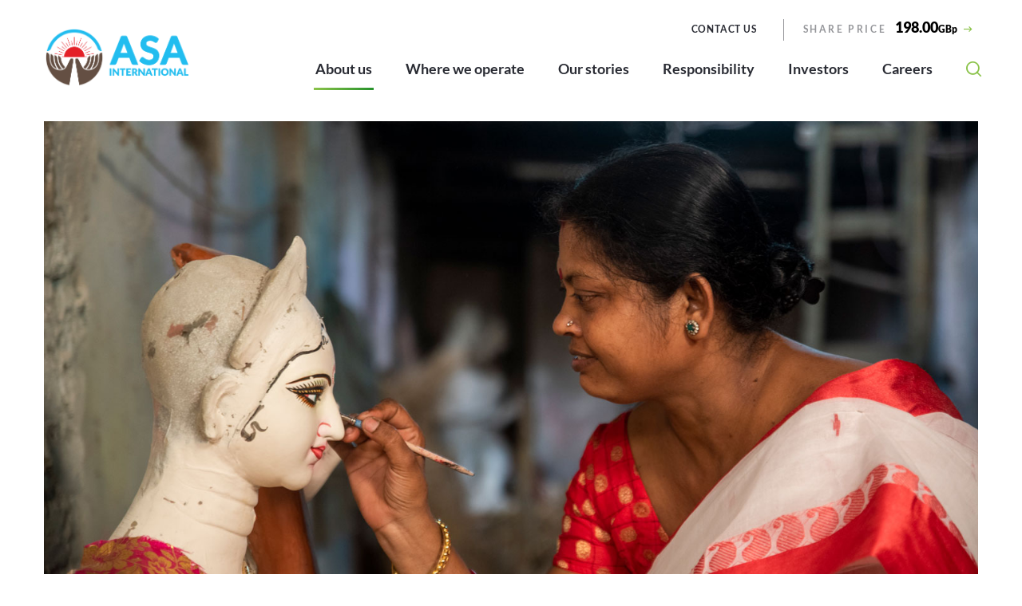

--- FILE ---
content_type: text/html; charset=utf-8
request_url: https://www.asa-international.com/about-us/addressable-market/
body_size: 9201
content:
<!DOCTYPE html>
<html lang="en">
<head>
	<meta http-equiv="x-ua-compatible" content="ie=edge">
	<meta name="viewport" content="width=device-width, initial-scale=1, shrink-to-fit=no">
	<meta name="format-detection" content="telephone=no">
	<meta charset="utf-8">
	<title>Addressable market | ASA International</title>
	<meta name="description" content="Addressable market">
	<meta property="og:type" content="website" />
	<meta property="og:url" content="https://www.asa-international.com/about-us/addressable-market/" />
	<meta property="og:locale" content="en-US" />
	<meta property="og:site_name" content="ASA International" />
	<meta property="og:title" content="Addressable market" />
	<meta property="og:description" content="Microfinance is the provision of financial services to low-income people and a key pillar of improving financial inclusion globally. By providing access to financial services, microfinance helps low-income households generate income, build assets, manage consumption and manage risks." />
		<meta property="og:image" content="https://www.asa-international.com/media/1683/market-drivers-banner.jpg" />
		<meta property="og:image:type" content="image/jpg" />
		<meta property="og:image:width" content="1500" />
		<meta property="og:image:height" content="722" />
		<meta property="og:image:alt" content="Market-Drivers-Banner.jpg" />
	<link href="/favicon.ico" rel="icon" />
	<link rel="stylesheet" href="/css/dist/style.min.css">
	<script src="/js/libs/jquery-3.2.1.min.js"></script>
	
	
	<script id="mcjs"></script>
<script>
    // Include the following lines to define the gtag() function when
    // calling this code prior to your gtag.js or Tag Manager snippet
    window.dataLayer = window.dataLayer || [];
    function gtag(){dataLayer.push(arguments);}

    // Call the default command before gtag.js or Tag Manager runs to
    // adjust how the tags operate when they run. Modify the defaults
    // per your business requirements and prior consent granted/denied, e.g.:
    gtag('consent', 'default', {
      'ad_storage': 'denied',
      'analytics_storage': 'denied'
    });
</script>	<script>
    var config = {
        apiKey: '7aac9d4c04418fc15b107863fa4a0299d9ecd4d2',
        product: 'PRO_MULTISITE',
        initialState: 'notify',
        necessaryCookies: ['UMB-XSRF-V', 'UMB_UCONTEXT', 'UMB_UCONTEXT_C', 'UMB-XSRF-TOKEN', 'UMB_UPDCHK', 'ASP.NET_SessionId', 'disclaimer-cookie'],
        theme: 'light',
        position: 'left',
        rejectButton: true,
        closeStyle: 'button',
        notifyDismissButton: false,
        consentCookieExpiry: 90,
        settingsStyle: 'link',
        layout: 'popup',
        branding: {
        removeAbout: true,
	removeIcon: true
        },
        text: {
            notifyTitle: "Your choice regarding cookies on this site",
            notifyDescription: "We use cookies to optimise site functionality and give you the best possible experience.",
            accept: "Accept",
            reject: "Decline",
            settings: "Cookie Settings",
            acceptSettings: "Accept",
            rejectSettings: "Decline",
            closeLabel: "Save and close",
            title: "Your choice regarding cookies on this site",
            intro: "We use necessary cookies to make our site work. We'd also like to set optional analytics cookies to help us improve it. We won't set optional cookies unless you enable them. Using this tool will set a cookie on your device to remember your preferences.",
	    necessaryDescription: "Necessary cookies enable core functionality such as security, network management, and accessibility. You may disable these by changing your browser settings, but this may affect how the website functions. "
        },
        statement: { 
            description: "For more detailed information about cookies we use, see our", 
            name: "Cookies page", 
            url: "/site-services/privacy-and-cookies/", 
            updated: "04/10/2022" 
        },
        optionalCookies: [
            {
                name: "analytics",
                label: "Analytics cookies",
                description: "We'd like to set Google Analytics cookies to help us to improve our website by collecting and reporting information on how you use it. The cookies collect information in a way that does not directly identify anyone. For more information on how these cookies work, please see our 'Cookies page'.",
                cookies: ["_ga", "_gid", "_gat"],

                onAccept: function () {
                    gtag('consent', 'update', {
                        'ad_storage': 'granted',
                        'analytics_storage': 'granted'
                    });
                },
                onRevoke: function () {
                     gtag('consent', 'update', {
                        'ad_storage': 'denied',
                        'analytics_storage': 'denied'
                    });
                },
            }
        ]
    };

   var scriptGtag = document.createElement('script');
   scriptGtag.src = 'https://www.googletagmanager.com/gtag/js?id=GTM-WP66MN3';
   document.head.appendChild(scriptGtag);
	
    var script = document.createElement('script');
    script.crossOrigin = "anonymous";
    script.src = 'https://cc.cdn.civiccomputing.com/9/cookieControl-9.6.1.min.js';
    script.onload = function () {
        gtag('js', new Date());
        gtag('config', 'GTM-WP66MN3');
        gtag('config', 'G-PYDKNZQ2D8');
        CookieControl.load(config);
    };
    document.head.appendChild(script);
    

    var onPageStyle = "";
    if (config.text.acceptRecommended == "") {
        onPageStyle += "#ccc-recommended-settings{display:none;}"
    }
    if (config.text.rejectSettings == "") {
        onPageStyle += "#ccc-reject-settings{display:none;}"
    }
    if (onPageStyle != "") {
        var style = document.createElement('style');
        style.innerHTML = onPageStyle;
        document.head.prepend(style);
    }
</script></head>
<body>
	<div class="body-holder">
		

<header class="header">
	<div class="wrap">
		<a class="logo" href="/"><img src='/media/1124/asa_logo_rgb_colour_horiz.png' alt='asa_logo_rgb_colour_horiz.png' ></a>
		<a class="logo logo-touch" href="/"><img src='/media/1126/qq-a45500a4c472ea84606537ee6c0b60f8e85fd848e5f35edd3d-pimgpsh_fullsize_distr.png' alt='qq^A45500A4C472EA84606537EE6C0B60F8E85FD848E5F35EDD3D^pimgpsh_fullsize_distr.png' ></a>
			<ul class="information touch-hidden">
									<li><a href='/contact-us/' target='' >Contact Us</a></li>
									<li><span class="info">Share Price </span><span class="numbers">198.00<span class="small">GBp</span></span></li>
									<li><a class="link" href="/investors/detailed-share-price/"><span class="icon font-ico-arrow"></span></a></li>
			</ul>

			<div class="share-price-mob desktop-hidden">
				<a class="share-price-mob__link link" href="/investors/detailed-share-price/" aria-label="View detailed share price information">
					<span class="info">Share Price </span>
					<div class="share-price-mob__inner">
						<span class="numbers">198.00<span class="small">GBp</span></span>
						<span class="icon font-ico-arrow"></span>
					</div>
				</a>
			</div>

		<button class="hamburger desktop-hidden" type="button"><img src="/images/content/hamburger.svg" alt=""></button>
		<button class="close-btn desktop-hidden" type="button"><img src="/images/content/close-btn.svg" alt=""><span class="sr-only">Close</span></button>
		



			<nav class="nav-primary">
				<ul>
					<li class="desktop-hidden"><a href="/">Home</a></li>
						<li class="active">
							<a href="/about-us/">About us </a>
								<div class="sub-menu ">
									<div class="sub-menu-content">
										<div class="side-sub-menu touch-hidden">
											<span class="sub-title">About us </span>
											
										</div>
										<span class="touch-hidden title">In this section</span>
										<ul>
											<li class="desktop-hidden"><button class="btn-back" type="button">Back</button></li>
											<li class="desktop-hidden border-bottom"><a href="/about-us/">About us </a></li>
												<li><a href="/about-us/addressable-market/">Addressable market</a></li>
												<li><a href="/about-us/at-a-glance/">At a glance</a></li>
												<li><a href="/about-us/board-of-directors/">Board of Directors</a></li>
												<li><a href="/about-us/executive-committee/">Executive Committee</a></li>
												<li><a href="/about-us/our-awards/">Our awards</a></li>
												<li><a href="/about-us/our-culture/">Our culture</a></li>
												<li><a href="/about-us/our-history/">Our history</a></li>
												<li><a href="/about-us/our-risk-management/">Our risk management</a></li>
												<li><a href="/about-us/our-strategy/">Our strategy</a></li>
												<li><a href="/about-us/digital-advancement/">Digital Advancement</a></li>
												<li><a href="/about-us/the-asa-model/">The ASA Model</a></li>
												<li><a href="/about-us/md-shafiqual-haque-choudhury/">In memory of Md. Shafiqual Haque Choudhury</a></li>
												<li><a href="/about-us/gallery/">Gallery</a></li>
										</ul>
									</div>
								</div>
						</li>
						<li class="">
							<a href="/where-we-operate/">Where we operate</a>
								<div class="sub-menu ">
									<div class="sub-menu-content">
										<div class="side-sub-menu touch-hidden">
											<span class="sub-title">Where we operate</span>
											
										</div>
										<span class="touch-hidden title">In this section</span>
										<ul>
											<li class="desktop-hidden"><button class="btn-back" type="button">Back</button></li>
											<li class="desktop-hidden border-bottom"><a href="/where-we-operate/">Where we operate</a></li>
												<li><a href="/where-we-operate/south-asia/">South Asia</a></li>
												<li><a href="/where-we-operate/south-east-asia/">South East Asia</a></li>
												<li><a href="/where-we-operate/west-africa/">West Africa</a></li>
												<li><a href="/where-we-operate/east-africa/">East Africa</a></li>
										</ul>
									</div>
								</div>
						</li>
						<li class="">
							<a href="/our-stories/">Our stories</a>
								<div class="sub-menu sub-menu--grid">
									<div class="sub-menu-content">
										<div class="side-sub-menu touch-hidden">
											<span class="sub-title">Our stories</span>
											
										</div>
										<span class="touch-hidden title">In this section</span>
										<ul>
											<li class="desktop-hidden"><button class="btn-back" type="button">Back</button></li>
											<li class="desktop-hidden border-bottom"><a href="/our-stories/">Our stories</a></li>
												<li><a href="/our-stories/asa-pakistan-s-core-banking-evolution/">ASA Pakistan’s core banking evolution</a></li>
												<li><a href="/our-stories/empowering-small-business-owners-in-myanmar/">Empowering small business owners in Myanmar</a></li>
												<li><a href="/our-stories/climate-smart-solutions-empowering-kenyan-farmers/"> Climate-Smart  Solutions Empowering  Kenyan Farmers</a></li>
												<li><a href="/our-stories/jonette-s-journey-of-values-and-growth/">Jonette’s journey of values and growth</a></li>
												<li><a href="/our-stories/connecting-supply-and-demand-in-ghana/">Connecting Supply and Demand in Ghana</a></li>
												<li><a href="/our-stories/uniting-for-environmental-stewardship/">Uniting for environmental stewardship</a></li>
												<li><a href="/our-stories/beating-the-digitalization-drum/">Beating the digitalization drum</a></li>
												<li><a href="/our-stories/joining-forces-for-healthcare/">Joining forces for healthcare</a></li>
												<li><a href="/our-stories/proactive-support-for-pakistan/">Proactive support for Pakistan </a></li>
												<li><a href="/our-stories/impact-performance/">Lean data study of ASA Tanzania  </a></li>
												<li><a href="/our-stories/employees-edgar-s-experiences/">Edgar’s experiences</a></li>
												<li><a href="/our-stories/employees-rajas-recruitment/">Raja&#39;s recruitment</a></li>
												<li><a href="/our-stories/community-vaccination-program/">Vaccination program</a></li>
												<li><a href="/our-stories/community-water-borehole-project/">Water borehole project</a></li>
												<li><a href="/our-stories/views-from-a-field-officer/">ASA Myanmar: Views from a field officer</a></li>
												<li><a href="/our-stories/client-stories/">Client stories</a></li>
										</ul>
									</div>
								</div>
						</li>
						<li class="">
							<a href="/responsibility/">Responsibility</a>
								<div class="sub-menu ">
									<div class="sub-menu-content">
										<div class="side-sub-menu touch-hidden">
											<span class="sub-title">Responsibility</span>
											
										</div>
										<span class="touch-hidden title">In this section</span>
										<ul>
											<li class="desktop-hidden"><button class="btn-back" type="button">Back</button></li>
											<li class="desktop-hidden border-bottom"><a href="/responsibility/">Responsibility</a></li>
												<li><a href="/responsibility/engaging-our-communities/">Engaging our communities</a></li>
												<li><a href="/responsibility/prioritising-our-clients/">Prioritising our clients</a></li>
												<li><a href="/responsibility/supporting-our-colleagues/">Supporting our colleagues</a></li>
												<li><a href="/responsibility/environmentally-responsible/">Environmentally responsible</a></li>
												<li><a href="/responsibility/our-policies-and-practices/">Our policies and practices</a></li>
												<li><a href="/responsibility/our-impact-in-2024/">Our impact in 2024</a></li>
												<li><a href="/responsibility/un-sdgs/">UN SDGs</a></li>
										</ul>
									</div>
								</div>
						</li>
						<li class="">
							<a href="/investors/">Investors</a>
								<div class="sub-menu ">
									<div class="sub-menu-content">
										<div class="side-sub-menu touch-hidden">
											<span class="sub-title">Investors</span>
											
										</div>
										<span class="touch-hidden title">In this section</span>
										<ul>
											<li class="desktop-hidden"><button class="btn-back" type="button">Back</button></li>
											<li class="desktop-hidden border-bottom"><a href="/investors/">Investors</a></li>
												<li><a href="/investors/annual-report-2024/">Annual Report 2024</a></li>
												<li><a href="/investors/brokers-and-analysts-contacts/">Brokers and analysts contacts</a></li>
												<li><a href="/investors/consensus-forecast/">Consensus forecast</a></li>
												<li><a href="/investors/analyst-reports-and-updates/">Analyst reports and updates</a></li>
												<li><a href="/investors/contact-information/">Contact information</a></li>
												<li><a href="/investors/corporate-governance/">Corporate governance</a></li>
												<li><a href="/investors/email-alerts/">Email alerts</a></li>
												<li><a href="/investors/financial-calendar/">Financial calendar</a></li>
												<li><a href="/investors/our-key-differentiators/">Our key differentiators</a></li>
												<li><a href="/investors/regulatory-news/">Regulatory news</a></li>
												<li><a href="/investors/results-reports-presentations/">Results, reports &amp; presentations</a></li>
												<li><a href="/investors/shareholder-information/">Shareholder information</a></li>
												<li><a href="/investors/detailed-share-price/">Detailed share price</a></li>
												<li><a href="/investors/key-figures/">Key figures</a></li>
										</ul>
									</div>
								</div>
						</li>
						<li class="">
							<a href="/careers/">Careers</a>
						</li>

							<li class="desktop-hidden"><a href='/contact-us/' target='' >Contact Us</a></li>

					<li class="desktop-hidden">
						<button class="search-btn-touch" type="button">Search <span class="icon font-ico-search"></span></button>
						<ul class="sub-menu desktop-hidden">
							<li><button class="btn-back" type="button">Back</button></li>
							<li class="border-bottom no-margin"><button class="search-btn-touch" type="button">Search</button></li>
							<li>
								<form class="search-form" method="get" action="/search-results/">
									<input type="text" name="q" placeholder="Search">
									<button class="submit-search" type="submit" id="searchButton"><span class="icon font-ico-search"><span class="sr-only">Search</span></span></button>
								</form>
							</li>
						</ul>
					</li>
					
				</ul>
			</nav>


		<button type="button" class="search-btn touch-hidden"><span class="icon font-ico-search"></span><span class="sr-only">Search</span></button>
		<form class="search-input touch-hidden" method="get" action="/search-results/">
			<input type="text" name="q" placeholder="Search">
			<button class="search-btn-input" type="submit" id="searchButtonM">
				<span class="icon font-ico-search"></span>
				<span class="sr-only">Search query</span>
			</button>
		</form>
	</div>
</header>

		<main class="main" data-template-name="@page.Name">

	<div class="wrap">
<div class="module-banner">
		<div class="banner js-banner-image has-cover " style="background-image: url(/media/1683/market-drivers-banner.jpg)"
			 data-mobile-img="">
		</div>
	<div class="banner-content">
		
		


	</div>
</div>


<div class="page-intro">
	<div class="page-title">
			<h5>About us</h5>
					<h1>Market drivers</h1>
	</div>
	<div class="page-intro-text">
		
		
	</div>
</div>

<aside class="sidebar">
	<ul class="sidebar-primary-list">
			<li class="curent  active">
				<a href="/about-us/addressable-market/">Addressable market</a>
			</li>
			<li class="  ">
				<a href="/about-us/at-a-glance/">At a glance</a>
			</li>
			<li class="  ">
				<a href="/about-us/board-of-directors/">Board of Directors</a>
			</li>
			<li class="  ">
				<a href="/about-us/executive-committee/">Executive Committee</a>
			</li>
			<li class="  ">
				<a href="/about-us/our-awards/">Our awards</a>
			</li>
			<li class="  ">
				<a href="/about-us/our-culture/">Our culture</a>
					<ul class="sidebar-secondary-list">
							<li class=" "><a href="/about-us/our-culture/our-approach/">Our approach</a></li>
							<li class=" "><a href="/about-us/our-culture/our-values-and-principles/">Our values and principles </a></li>
							<li class=" "><a href="/about-us/our-culture/measures-taken-to-sustain-culture/">Measures taken to sustain culture </a></li>
					</ul>
			</li>
			<li class="  ">
				<a href="/about-us/our-history/">Our history</a>
			</li>
			<li class="  ">
				<a href="/about-us/our-risk-management/">Our risk management</a>
			</li>
			<li class="  ">
				<a href="/about-us/our-strategy/">Our strategy</a>
			</li>
			<li class="  ">
				<a href="/about-us/digital-advancement/">Digital Advancement</a>
			</li>
			<li class="  ">
				<a href="/about-us/the-asa-model/">The ASA Model</a>
			</li>
			<li class="  ">
				<a href="/about-us/md-shafiqual-haque-choudhury/">In memory of Md. Shafiqual Haque Choudhury</a>
			</li>
			<li class="  ">
				<a href="/about-us/gallery/">Gallery</a>
					<ul class="sidebar-secondary-list">
							<li class=" "><a href="/about-us/gallery/ghana-images/">Ghana images</a></li>
							<li class=" "><a href="/about-us/gallery/india-images/">India images</a></li>
							<li class=" "><a href="/about-us/gallery/kenya-images/">Kenya images</a></li>
							<li class=" "><a href="/about-us/gallery/myanmar-images/">Myanmar images</a></li>
							<li class=" "><a href="/about-us/gallery/nigeria-images/">Nigeria images </a></li>
							<li class=" "><a href="/about-us/gallery/pakistan-images/">Pakistan images</a></li>
							<li class=" "><a href="/about-us/gallery/the-philippines-images/">The Philippines images</a></li>
							<li class=" "><a href="/about-us/gallery/rwanda-images/">Rwanda images</a></li>
							<li class=" "><a href="/about-us/gallery/sierra-leone-images/">Sierra Leone images</a></li>
							<li class=" "><a href="/about-us/gallery/sri-lanka-images/">Sri Lanka images</a></li>
							<li class=" "><a href="/about-us/gallery/uganda-images/">Uganda images</a></li>
							<li class=" "><a href="/about-us/gallery/tanzania-images/">Tanzania images</a></li>
							<li class=" "><a href="/about-us/gallery/video-gallery/">Video gallery</a></li>
					</ul>
			</li>
	</ul>
</aside>

		<div class="main-content">
			<div class="rte">
<h3>Microfinance</h3>
<p>Microfinance is the provision of financial services to low-income people and a key pillar of improving financial inclusion globally. By providing access to financial services, microfinance helps low-income households generate income, build assets, manage consumption and manage risks.</p>
<p>The World Bank estimates that approximately 1.5 billion adults, or approximately 25 per cent of the world adult population, do not have an account at a formal financial institution and are therefore financially excluded.</p>
<h3>Addressable market for ASA International</h3>
<div class="quotes">
	<p class='p-large'><h2>c. 376.1 million</h2></p>
		<p><strong>Prospects in existing countries </strong></p>
</div><p>Using the World Bank’s data, there are estimated to be 376.1 million potential adult women clients made up of the low-income adult female population in ASA International’s existing thirteen operating countries. The Group views women earning broadly around U.S.$3.65 a day (which is the international poverty line for lower-middle income economies, as defined by the World Bank, and based on 2017 Purchasing Power Parity terms) as potential clients.</p>
<p>ASA International is well-placed to capture this significant breadth of opportunity by continuing to increase its market penetration.</p>
<h4>Large addressable market</h4>
<table border="0" style="border-collapse: collapse; width: 100%;">
<tfoot>
<tr style="height: 67px;">
<td style="width: 25%; height: 67px;">
<h5><strong>Total</strong></h5>
</td>
<td style="width: 45%; height: 67px;"> </td>
<td style="width: 30%; height: 67px;">
<h5><strong>376.1m</strong></h5>
</td>
</tr>
</tfoot>
<tbody>
<tr style="height: 21px;">
<td style="width: 25%; height: 67px;">
<h5>Asia</h5>
</td>
<td style="width: 25%; height: 67px;">Financial institutions</td>
<td style="width: 50%; height: 67px;">30.7m</td>
</tr>
<tr style="height: 21px;">
<td style="width: 25%; height: 21px;"> </td>
<td style="width: 25%; height: 21px;">Informal sources</td>
<td style="width: 50%; height: 21px;">90.1m</td>
</tr>
<tr style="height: 21px;">
<td style="width: 25%; height: 21px;"> </td>
<td style="width: 25%; height: 21px;">Non-borrowers</td>
<td style="width: 50%; height: 21px;">158.2m</td>
</tr>
<tr style="height: 21px;">
<td style="width: 25%; height: 21px;"> </td>
<td style="width: 25%; height: 21px;"><strong>Total</strong></td>
<td style="width: 50%; height: 21px;"><strong>279.0m</strong></td>
</tr>
<tr style="height: 21px;">
<td style="width: 25%; height: 21px;">
<h5>Africa</h5>
</td>
<td style="width: 25%; height: 21px;">Financial institutions</td>
<td style="width: 50%; height: 21px;">9.3m</td>
</tr>
<tr style="height: 21px;">
<td style="width: 25%; height: 21px;"> </td>
<td style="width: 25%; height: 21px;">Informal sources</td>
<td style="width: 50%; height: 21px;">47.9m</td>
</tr>
<tr style="height: 21px;">
<td style="width: 25%; height: 21px;"> </td>
<td style="width: 25%; height: 21px;">Non-borrowers</td>
<td style="width: 50%; height: 21px;">39.9m</td>
</tr>
<tr style="height: 21px;">
<td style="width: 25%; height: 21px;"> </td>
<td style="width: 25%; height: 21px;"><strong>Total</strong></td>
<td style="width: 50%; height: 21px;"><strong>97.1m</strong></td>
</tr>
</tbody>
</table>
<div class="accordion">
	<div class="accordion-content">
				<div class="acc-item">
						<button type="button" class="btn-accordion">Definitions of terms</button>
					<div class="acc-text"><p><strong>Financial institutions</strong></p>
<p>Financial institutions in the table refer to those served by organisations that process monetary transactions such as loans, deposits and investments. Examples include banks and credit unions.</p>
<p><strong>Informal sources</strong></p>
<p>Informal sources in the table refer to those served by sources of informal credit that do not fall in the traditional banking sector and are not a registered institution. Examples include relatives, friends or local lenders (e.g. payday lenders and pawn shops).</p>
<p><strong>Non-borrowers</strong></p>
<p>Non-borrowers refer to those who have not previously borrowed from any source.</p></div>
				</div>
	</div>
</div><p>The table below presents further detail on the borrowing habits of women in the Group’s 13 countries of operation.</p>
<table border="0" style="border-collapse: collapse; width: 100%;">
<thead>
<tr style="height: 21px;">
<th colspan="8" style="text-align: center; height: 21px; width: 99.8667%;">Women 15+ under $3.65/day (mn)</th>
</tr>
</thead>
<tbody>
<tr style="height: 21px;">
<td width="53" style="height: 21px; width: 10.4%;"> </td>
<td width="217" style="height: 21px; width: 16.1333%; text-align: left;"><strong>(in m)</strong></td>
<td width="191" style="height: 21px; width: 14.5333%;"><strong>Working age pop. (15+) </strong></td>
<td width="191" style="height: 21px; width: 15.2%;"><strong>Financial institution </strong></td>
<td width="173" style="height: 21px; width: 13.4667%;"><strong>Informal sources </strong></td>
<td width="125" style="height: 21px; width: 10.6667%;"><strong>Non-borrowers </strong></td>
<td width="50" style="height: 21px; width: 5.6%;"><strong>Total </strong></td>
<td width="175" style="height: 21px; width: 13.8667%;"><strong>Existing clients<sup>*</sup></strong></td>
</tr>
<tr style="height: 21px;">
<td rowspan="6" style="height: 126px; width: 10.4%;">
<h5>ASIa</h5>
</td>
<td style="height: 21px; width: 16.1333%;">India</td>
<td width="191" style="width: 14.5333%; height: 21px;">1093.7</td>
<td width="191" style="width: 15.2%; height: 21px;">27.5</td>
<td width="173" style="width: 13.4667%; height: 21px;">77.0</td>
<td width="125" style="width: 10.6667%; height: 21px;">128.8</td>
<td width="48" style="width: 5.6%; height: 21px;">233.3</td>
<td width="126" style="width: 13.8667%; height: 21px;">0.2</td>
</tr>
<tr style="height: 21px;">
<td style="height: 21px; width: 16.1333%;">Pakistan</td>
<td width="191" style="width: 14.5333%; height: 21px;">159.1</td>
<td style="width: 15.2%; height: 21px;">1.1</td>
<td width="173" style="width: 13.4667%; height: 21px;">8.5</td>
<td style="width: 10.6667%; height: 21px;">22.3</td>
<td width="48" style="width: 5.6%; height: 21px;">31.9</td>
<td style="width: 13.8667%; height: 21px;">0.7</td>
</tr>
<tr style="height: 21px;">
<td style="height: 21px; width: 16.1333%;">Philippines</td>
<td width="77" style="width: 14.5333%; height: 21px;">83.6</td>
<td style="width: 15.2%; height: 21px;">1.3</td>
<td style="width: 13.4667%; height: 21px;">3.0</td>
<td style="width: 10.6667%; height: 21px;">3.2</td>
<td style="width: 5.6%; height: 21px;">7.5</td>
<td style="width: 13.8667%; height: 21px;">0.4</td>
</tr>
<tr style="height: 21px;">
<td style="height: 21px; width: 16.1333%;">Myanmar</td>
<td width="77" style="width: 14.5333%; height: 21px;">41.3</td>
<td style="width: 15.2%; height: 21px;">0.3</td>
<td style="width: 13.4667%; height: 21px;">1.1</td>
<td style="width: 10.6667%; height: 21px;">2.7</td>
<td style="width: 5.6%; height: 21px;">4.1</td>
<td style="width: 13.8667%; height: 21px;">0.1</td>
</tr>
<tr style="height: 21px;">
<td style="height: 21px; width: 16.1333%;">Sri Lanka</td>
<td style="height: 21px; width: 14.5333%;">17.3</td>
<td style="width: 15.2%; height: 21px;">0.5</td>
<td style="width: 13.4667%; height: 21px;">0.4</td>
<td style="width: 10.6667%; height: 21px;">1.2</td>
<td style="width: 5.6%; height: 21px;">2.1</td>
<td style="width: 13.8667%; height: 21px;">0.0</td>
</tr>
<tr style="height: 21px;">
<td style="height: 21px; width: 16.1333%;"><strong>Total</strong></td>
<td style="height: 21px; width: 14.5333%;">
<h5>1394.8</h5>
</td>
<td style="width: 15.2%; height: 21px;">
<h5>30.7</h5>
</td>
<td style="width: 13.4667%; height: 21px;">
<h5>90.1</h5>
</td>
<td style="width: 10.6667%; height: 21px;">
<h5>158.2</h5>
</td>
<td style="width: 5.6%; height: 21px;">
<h5>279.0</h5>
</td>
<td style="width: 13.8667%; height: 21px;">
<h5>1.4</h5>
</td>
</tr>
<tr style="height: 67px;">
<td style="height: 67px; width: 10.4%;"> </td>
<td style="height: 67px; width: 16.1333%;"> </td>
<td style="height: 67px; width: 14.5333%;"> </td>
<td style="height: 67px; width: 15.2%;"> </td>
<td style="height: 67px; width: 13.4667%;"> </td>
<td style="height: 67px; width: 10.6667%;"> </td>
<td style="height: 67px; width: 5.6%;"> </td>
<td style="height: 67px; width: 13.8667%;"> </td>
</tr>
<tr style="height: 21px;">
<td rowspan="9" style="height: 187px; width: 10.4%;">
<h5>AFRICA</h5>
</td>
<td style="height: 21px; width: 16.1333%;">Nigeria</td>
<td width="77" style="width: 14.5333%; height: 21px;">137.2</td>
<td width="92" style="width: 15.2%; height: 21px;">2.8</td>
<td width="92" style="width: 13.4667%; height: 21px;">20.7</td>
<td width="77" style="width: 10.6667%; height: 21px;">19.7</td>
<td width="75" style="width: 5.6%; height: 21px;">43.2</td>
<td width="126" style="width: 13.8667%; height: 21px;">0.2</td>
</tr>
<tr style="height: 21px;">
<td style="height: 21px; width: 16.1333%;">Tanzania</td>
<td width="77" style="width: 14.5333%; height: 21px;">39.4</td>
<td style="width: 15.2%; height: 21px;">0.7</td>
<td style="width: 13.4667%; height: 21px;">6.4</td>
<td style="width: 10.6667%; height: 21px;">7.9</td>
<td style="width: 5.6%; height: 21px;">15.0</td>
<td style="width: 13.8667%; height: 21px;">0.3</td>
</tr>
<tr style="height: 21px;">
<td style="height: 21px; width: 16.1333%;">Kenya</td>
<td width="77" style="width: 14.5333%; height: 21px;">35.6</td>
<td style="width: 15.2%; height: 21px;">2.8</td>
<td style="width: 13.4667%; height: 21px;">6.8</td>
<td style="width: 10.6667%; height: 21px;">3.0</td>
<td style="width: 5.6%; height: 21px;">12.7</td>
<td style="width: 13.8667%; height: 21px;">0.3</td>
</tr>
<tr style="height: 21px;">
<td style="height: 21px; width: 16.1333%;">Uganda</td>
<td width="77" style="width: 14.5333%; height: 21px;">28.2</td>
<td style="width: 15.2%; height: 21px;">1.9</td>
<td style="width: 13.4667%; height: 21px;">5.8</td>
<td style="width: 10.6667%; height: 21px;">2.6</td>
<td style="width: 5.6%; height: 21px;">10.3</td>
<td style="width: 13.8667%; height: 21px;">0.2</td>
</tr>
<tr style="height: 21px;">
<td style="height: 21px; width: 16.1333%;">Ghana</td>
<td width="77" style="width: 14.5333%; height: 21px;">22.1</td>
<td style="width: 15.2%; height: 21px;">0.4</td>
<td style="width: 13.4667%; height: 21px;">2.4</td>
<td style="width: 10.6667%; height: 21px;">2.6</td>
<td style="width: 5.6%; height: 21px;">5.4</td>
<td style="width: 13.8667%; height: 21px;">0.2</td>
</tr>
<tr style="height: 21px;">
<td style="height: 21px; width: 16.1333%;">Rwanda</td>
<td style="height: 21px; width: 14.5333%;">8.9</td>
<td style="width: 15.2%; height: 21px;">0.3</td>
<td style="width: 13.4667%; height: 21px;">2.1</td>
<td style="width: 10.6667%; height: 21px;">1.2</td>
<td style="width: 5.6%; height: 21px;">3.6</td>
<td style="width: 13.8667%; height: 21px;">0.0</td>
</tr>
<tr style="height: 21px;">
<td style="height: 21px; width: 16.1333%;">Sierra Leone</td>
<td style="height: 21px; width: 14.5333%;">5.4</td>
<td style="width: 15.2%; height: 21px;">0.1</td>
<td style="width: 13.4667%; height: 21px;">0.9</td>
<td style="width: 10.6667%; height: 21px;">0.8</td>
<td style="width: 5.6%; height: 21px;">1.7</td>
<td style="width: 13.8667%; height: 21px;">0.0</td>
</tr>
<tr style="height: 21px;">
<td style="height: 19px; width: 16.1333%;">Zambia</td>
<td style="height: 19px; width: 14.5333%;">12.5</td>
<td style="width: 15.2%; height: 19px;">0.3</td>
<td style="width: 13.4667%; height: 19px;">2.7</td>
<td style="width: 10.6667%; height: 19px;">2.1</td>
<td style="width: 5.6%; height: 19px;">5.1</td>
<td style="width: 13.8667%; height: 19px;">0.0</td>
</tr>
<tr style="height: 21px;">
<td style="height: 21px; width: 16.1333%;"><strong>Total</strong></td>
<td style="height: 21px; width: 14.5333%;"><strong>289.4</strong></td>
<td style="width: 15.2%; height: 21px;"><strong>9.3</strong></td>
<td style="width: 13.4667%; height: 21px;"><strong>47.9</strong></td>
<td style="width: 10.6667%; height: 21px;"><strong>39.9</strong></td>
<td style="width: 5.6%; height: 21px;"><strong>97.1</strong></td>
<td style="width: 13.8667%; height: 21px;"><strong>1.2</strong></td>
</tr>
<tr style="height: 65px;">
<td style="height: 65px; width: 10.4%;">
<h5>TOTAL</h5>
</td>
<td style="height: 65px; width: 16.1333%;"> </td>
<td style="height: 65px; width: 14.5333%;">
<h5>1684.2</h5>
</td>
<td style="height: 65px; width: 15.2%;">
<h5>39.9</h5>
</td>
<td style="height: 65px; width: 13.4667%;">
<h5>137.9</h5>
</td>
<td style="height: 65px; width: 10.6667%;">
<h5>198.2</h5>
</td>
<td style="height: 65px; width: 5.6%;">
<h5>376.1</h5>
</td>
<td style="height: 65px; width: 13.8667%;">
<h5>2.5</h5>
</td>
</tr>
</tbody>
</table>
<p><sub><span>* ASA International clients as at 17 April 2025.</span></sub></p>
<p><sub>Note:</sub></p>
<p><sub>(1) All statistics are taken from https://www.worldbank.org/.</sub><br /><sub>(2) Specifically, population statistics, low income percentages, and borrowing structure are taken from Population Estimates and Projections database, Poverty and Equity Brief, </sub><sub>and Global Financial Inclusion database respectively.</sub></p>
			</div>
		</div>
	</div>
</main>


<footer class="footer">
	<div class="footer-bottom">
		<div class="wrap">
			<div class="footer-blocks">
						<div class="footer-block">
								<h5>Company</h5>
							<ul class="footer-links">
									<li><a href='/about-us/at-a-glance/' target='' >Who we are</a></li>
									<li><a href='/about-us/our-culture/' target='' >Values and Approach</a></li>
									<li><a href='/about-us/addressable-market/' target='' >Market Drivers</a></li>
									<li><a href='/investors/' target='' >Investors</a></li>
									<li><a href='/careers/' target='' >Careers</a></li>
															</ul>
						</div>
						<div class="footer-block">
								<h5>Where we operate</h5>
							<ul class="footer-links">
									<li><a href='https://ghana.asa-international.com/' target='_blank' >Ghana</a></li>
									<li><a href='https://india.asa-international.com/' target='_blank' >India</a></li>
									<li><a href='https://kenya.asa-international.com/' target='_blank' >Kenya</a></li>
									<li><a href='https://myanmar.asa-international.com/' target='_blank' >Myanmar</a></li>
									<li><a href='https://nigeria.asa-international.com/' target='_blank' >Nigeria</a></li>
									<li><a href='https://pakistan.asa-international.com/' target='_blank' >Pakistan</a></li>
									<li><a href='https://philippines.asa-international.com/' target='_blank' >Philippines</a></li>
									<li><a href='https://rwanda.asa-international.com/' target='_blank' >Rwanda</a></li>
									<li><a href='https://sierraleone.asa-international.com/' target='_blank' >Sierra Leone</a></li>
									<li><a href='https://srilanka.asa-international.com/' target='_blank' >Sri Lanka</a></li>
									<li><a href='https://tanzania.asa-international.com/' target='_blank' >Tanzania</a></li>
									<li><a href='https://uganda.asa-international.com/' target='_blank' >Uganda</a></li>
									<li><a href='https://zambia.asa-international.com/' target='_blank' >Zambia</a></li>
															</ul>
						</div>
						<div class="footer-block">
								<h5>Site services</h5>
							<ul class="footer-links">
									<li><a href='/site-services/privacy-and-cookies/' target='' >Privacy and cookies</a></li>
									<li><a href='/site-services/terms-of-service/' target='' >Terms & conditions</a></li>
									<li><a href='/site-services/accessibility/' target='' >Accessibility</a></li>
									<li><a href='/site-services/sitemap/' target='' >Sitemap</a></li>
																	<li><a href="javascript:;" class="js-cookie-opener">Cookie Settings</a></li>
							</ul>
						</div>
				<div class="footer-block footer-block-social">
					<div class="social-links">
																			<a href="https://www.linkedin.com/company/asa-international-asai-/" target="_blank" rel="noopener"><span class="icon font-ico-linkedin"><span class="sr-only">linkedin</span></span></a>
													<a href="mailto:info@asa-international.com" rel="noopener"><span class="icon font-ico-mail"><span class="sr-only">email</span></span></a>
					</div>
					<div class="copyright">
						<span >© 2026 ASA International</span>
						<span>All Rights Reserved</span>
					</div>
				</div>
			</div>
			<div class="footer-contact">
				<div class="logo-wrap">
					<a class="footer-logo" href="/"><img src='/media/1907/asa_logo_white.svg' alt='asa_logo_white.svg' ></a>
				</div>
				<div class="about-us">
					<h5>About Us</h5>
					<p >ASA International is one of the world’s largest international microfinance institutions providing small, socially responsible loans to low-income entrepreneurs, most of whom are women, across Asia and Africa.</p>
				</div>
			</div>
			<div class="social-media-list desktop-hidden clearfix">
				<ul>
																<li><a href="https://www.linkedin.com/company/asa-international-asai-/"><span class="icon font-ico-linkedin"></span></a></li>
											<li><a href="mailto:info@asa-international.com"><span class="icon font-ico-mail"></span></a></li>
				</ul>
			</div>
			<div class="copyright-touch desktop-hidden">
				<span >© 2026 ASA International</span>
				<span>All Rights Reserved</span>
			</div>
		</div>
	</div>
</footer>

		
		<script type="text/javascript" src="/js/dist/global.min.js"></script>
		
	</div>
	<script type="text/javascript" src="https://www.research-tree.com/scripts/CorporateWhiteLabelled/embed_v2.js"></script>
</body>
</html>


--- FILE ---
content_type: text/css
request_url: https://www.asa-international.com/css/dist/style.min.css
body_size: 19138
content:
body,div,dl,dt,dd,ul,ol,li,h1,h2,h3,h4,h5,h6,pre,form,fieldset,input,textarea,p,blockquote,th,td{margin:0;padding:0}article,aside,details,figcaption,figure,footer,header,hgroup,nav,section{display:block}audio:not([controls]){display:none}[hidden]{display:none}html{font-size:100%;-webkit-text-size-adjust:100%;-ms-text-size-adjust:100%}body{font-size:1em;line-height:1.35;-moz-osx-font-smoothing:grayscale}::-moz-selection{background:#000;color:#fff;text-shadow:none}::selection{background:#000;color:#fff;text-shadow:none}a{text-decoration:none}a:focus,a:hover,a:active{outline:none}abbr[title]{border-bottom:1px dotted}b,strong{font-weight:bold}blockquote{margin:0}dfn{font-style:italic}hr{display:block;height:1px;border:0;border-top:1px solid #ccc;margin:1em 0;padding:0}ins{background:#ff9;color:#000;text-decoration:none}pre,code,kbd,samp{font-family:monospace,serif;font-size:1em}pre{white-space:pre;word-wrap:break-word}q{quotes:none}q::before,q::after{content:""}small{font-size:85%}sub,sup{font-size:75%;line-height:0;position:relative;vertical-align:baseline}sup{top:-0.5em}sub{bottom:-0.25em}nav ul,nav ol,ul,li{list-style:none;list-style-image:none;margin:0;padding:0}img{border:0;-ms-interpolation-mode:bicubic;vertical-align:middle}svg:not(:root){overflow:hidden}figure{margin:0}form{margin:0}fieldset{border:0;margin:0;padding:0}label{cursor:pointer}legend{border:0;padding:0;white-space:normal}button,input,select,textarea{font-size:100%;margin:0;vertical-align:baseline}button,input{line-height:normal}button,input[type=button],input[type=reset],input[type=submit]{cursor:pointer;-webkit-appearance:button}button[disabled],input[disabled]{cursor:default}input,textarea{-webkit-box-shadow:none;box-shadow:none}button::-moz-focus-inner,input::-moz-focus-inner{border:0;padding:0}textarea{overflow:auto;vertical-align:top;resize:vertical}input:invalid,textarea:invalid{background-color:#f0dddd}input,textarea,select{outline:none}table{border-collapse:collapse;border-spacing:0}td{vertical-align:top}@font-face{font-family:"svgicons";src:url("../../fonts/svgicons.woff2") format("woff2"),url("../../fonts/svgicons.woff") format("woff"),url("../../fonts/svgicons.ttf") format("truetype")}.font-ico-video-play:before,.font-ico-twitter:before,.font-ico-tv:before,.font-ico-swipe-hand:before,.font-ico-swipe-arrow:before,.font-ico-search:before,.font-ico-play:before,.font-ico-mail:before,.font-ico-linkedin:before,.font-ico-facebook:before,.font-ico-external:before,.font-ico-download:before,.font-ico-arrow:before,.font-ico-arrow-down:before,.font-ico-arrow-back:before,.font-ico-arrow-2:before{font-family:"svgicons";-webkit-font-smoothing:antialiased;-moz-osx-font-smoothing:grayscale;font-style:normal;font-variant:normal;font-weight:normal;text-decoration:none;text-transform:none}.font-ico-arrow-2:before{content:""}.font-ico-arrow-back:before{content:""}.font-ico-arrow-down:before{content:""}.font-ico-arrow:before{content:""}.font-ico-download:before{content:""}.font-ico-external:before{content:""}.font-ico-facebook:before{content:""}.font-ico-linkedin:before{content:""}.font-ico-mail:before{content:""}.font-ico-play:before{content:""}.font-ico-search:before{content:""}.font-ico-swipe-arrow:before{content:""}.font-ico-swipe-hand:before{content:""}.font-ico-tv:before{content:""}.font-ico-twitter:before{content:""}.font-ico-video-play:before{content:""}*{-webkit-box-sizing:border-box;box-sizing:border-box}*::before,*::after{-webkit-box-sizing:border-box;box-sizing:border-box}.search-content-block::before,.news-block .stats-row::before,.news-block::before,.text-featured-box::before,.img-wrap-more-img::before,.slick-track::before,.wrap::before,.clearfix::before,.search-content-block::after,.news-block .stats-row::after,.news-block::after,.text-featured-box::after,.img-wrap-more-img::after,.slick-track::after,.wrap::after,.clearfix::after{content:"";display:table}.search-content-block::after,.news-block .stats-row::after,.news-block::after,.text-featured-box::after,.img-wrap-more-img::after,.slick-track::after,.wrap::after,.clearfix::after{clear:both}.hide{display:none}.show{display:block}.clear{clear:both}.no-margin{margin:0}.fleft{float:left}.fright{float:right}.centered{text-align:center}.error-text{position:absolute;left:0;top:85px;color:#e51e25;font-size:16px}@media print{body{background:#fff;color:#000;margin:0;padding:0;text-align:left}a:link,a:visited{background:#fff;color:#000;text-decoration:underline}a:not([href="javascript:;"]):after{content:"[" attr(href) "]"}h1,h2,h3,h4,h5,h6{background:none;color:#000}.temp{display:none}}@font-face{font-family:"Lato";src:url("../../fonts/Lato-Light.woff2") format("woff2"),url("../../fonts/Lato-Light.woff") format("woff"),url("../../fonts/Lato-Light.ttf") format("truetype");font-weight:300;font-style:normal}@font-face{font-family:"Lato";src:url("../../fonts/Lato-Regular.woff2") format("woff2"),url("../../fonts/Lato-Regular.woff") format("woff"),url("../../fonts/Lato-Regular.ttf") format("truetype");font-weight:400;font-style:normal}@font-face{font-family:"Lato";src:url("../../fonts/Lato-Bold.woff2") format("woff2"),url("../../fonts/Lato-Bold.woff") format("woff"),url("../../fonts/Lato-Bold.ttf") format("truetype");font-weight:700;font-style:normal}@font-face{font-family:"Lato";src:url("../../fonts/Lato-Black.woff2") format("woff2"),url("../../fonts/Lato-Black.woff") format("woff"),url("../../fonts/Lato-Blac.ttf") format("truetype");font-weight:900;font-style:normal}h1,h2,h3,h4,h5,.h1,.h2,.h3,.h4,.h5{font-family:"Lato",Arial,Helvetica,sans-serif;margin-bottom:.5em}h1,.h1{font-size:40px;line-height:44px;font-weight:900;letter-spacing:-0.34px;margin-bottom:15px}@media only screen and (min-width: 120px)and (max-width: 767px){h1,.h1{font-size:24px;line-height:46px;margin-bottom:10px}}h2,.h2{font-size:36px;line-height:40px;font-weight:700;color:#8bc34a;margin-bottom:15px}h3,.h3{font-size:30px;font-weight:900;margin-bottom:25px}.h3-smaller{font-size:26px;line-height:34px;font-weight:900;letter-spacing:-0.3px}h4,.h4{font-size:20px;font-weight:900;color:#00695c;margin-bottom:20px}h5,.h5{font-size:14px;letter-spacing:2.5px;text-transform:uppercase;font-weight:700;color:#8bc34a;margin-bottom:25px}@media only screen and (min-width: 120px)and (max-width: 767px){h5,.h5{font-size:12px}}p,.p{font-size:16px;line-height:28px;letter-spacing:.1px;margin-bottom:27px;color:#696a70}.p-medium{font-size:20px;line-height:28px;color:#292b33;font-weight:300}.p-large{font-size:26px;line-height:36px;letter-spacing:-0.1px;color:#292b33;margin-bottom:25px;font-weight:300}@media only screen and (min-width: 768px)and (max-width: 1024px){.p-large{font-size:22px;line-height:34px}}@media only screen and (min-width: 120px)and (max-width: 767px){.p-large{font-size:16px;line-height:28px}}.p-long-text{font-size:24px;line-height:36px;color:#292b33;font-weight:300}@media only screen and (min-width: 120px)and (max-width: 767px){.p-long-text{font-size:16px;line-height:22px}}.link{font-size:16px;line-height:28px;color:#00695c;-webkit-transition:300ms ease-out;transition:300ms ease-out}.link .icon{font-size:8px;color:#8bc34a;margin-right:10px}.link:hover{color:#8bc34a}.read-more{color:#292b33}.read-more::before{font-family:"svgicons";-webkit-font-smoothing:antialiased;-moz-osx-font-smoothing:grayscale;font-style:normal;font-variant:normal;font-weight:normal;text-decoration:none;text-transform:none;content:"";font-size:8px;color:#8bc34a;margin-right:10px;vertical-align:middle}@media only screen and (min-width: 768px)and (max-width: 1024px){.read-more::before{margin-right:7px}}.rte ul li>a,.rte ol li>a{color:#00695c;-webkit-transition:300ms ease;transition:300ms ease}.rte ul li>a:hover,.rte ol li>a:hover{color:#8bc34a}.icon{font-size:30px;display:inline-block;line-height:1}.sr-only{border:0;clip:rect(0 0 0 0);height:1px;margin:-1px;overflow:hidden;padding:0;position:absolute;width:1px}body{font-family:"Lato",Arial,Helvetica,sans-serif;font-size:14px;overflow-x:hidden}body.no-scroll{position:fixed;overflow:hidden;height:100%}.body-holder{position:relative;overflow:hidden}.wrap{position:relative;width:100%;max-width:1210px;padding:0 20px;margin:0 auto}@media only screen and (min-width: 768px)and (max-width: 1024px){.wrap{padding:0 35px}}.banner-rectangle{opacity:.9}img{max-width:100%;pointer-events:none}.img-wrap{position:relative;overflow:hidden}.img-wrap.img-wrap-rectangle{height:100%}@media only screen and (min-width: 768px)and (max-width: 1024px){.img-wrap.img-wrap-rectangle{height:auto}}.img-overlay{position:absolute;top:0;left:0;width:100%;height:100%;background:rgba(22,25,34,.3)}.bg-light-grey{background:#cfd8dc}.bg-alabaster{background:#f7f7f7}.bg-white{background:#fff}@media only screen and (min-width: 120px)and (max-width: 1024px){.touch-hidden{display:none}}@media only screen and (min-width: 120px)and (max-width: 767px){.mobile-hidden{display:none}}.desktop-hidden{display:none}@media only screen and (min-width: 120px)and (max-width: 1024px){.desktop-hidden{display:block}}.has-cover{background-size:cover;background-repeat:no-repeat;background-position:center center}.index-links{list-style-type:decimal;color:hsla(0,0%,100%,.8);font-size:24px;-webkit-transition:300ms ease-out;transition:300ms ease-out}.index-links a{font-size:24px;line-height:30px;color:hsla(0,0%,100%,.8);-webkit-transition:300ms ease-out;transition:300ms ease-out}.index-links:hover{color:#8bc34a}.index-links:hover a{color:#8bc34a}button,input[type=button],input[type=submit]{background:none;padding:0;border:0;outline:none;cursor:pointer}.btn{color:#292b33;background:-webkit-gradient(linear, right bottom, left top, from(#00695c), to(#8bc34a));background:linear-gradient(to left top, #00695c 0%, #8bc34a 100%);border-radius:30px;padding:2px;display:inline-block;-webkit-transition:.4s ease-out color;transition:.4s ease-out color}.btn span{display:block;background:#fff;font-size:15px;font-weight:400;line-height:44px;padding:0 15px;border-radius:30px;-webkit-transition:.4s ease-out;transition:.4s ease-out}.btn:hover{background:#8bc34a}.btn:hover span{background:#8bc34a;color:#fff}.btn:hover span::before{color:#fff}.btn-link span{padding:0 21px;display:inline-block}.btn-link span::before{font-family:"svgicons";-webkit-font-smoothing:antialiased;-moz-osx-font-smoothing:grayscale;font-style:normal;font-variant:normal;font-weight:normal;text-decoration:none;text-transform:none;content:"";font-size:8px;color:#8bc34a;margin-right:8px;vertical-align:middle}.btn-download span{padding:0 21px;display:inline-block}.btn-download span::before{font-family:"svgicons";-webkit-font-smoothing:antialiased;-moz-osx-font-smoothing:grayscale;font-style:normal;font-variant:normal;font-weight:normal;text-decoration:none;text-transform:none;content:"";font-size:12px;color:#8bc34a;margin-right:8px;vertical-align:middle}.btn-transparent{border:1px solid #8bc34a;background:none;color:#fff;font-size:16px;line-height:46px;padding:0 42px;-webkit-transition:.4s ease-out;transition:.4s ease-out}.btn-transparent span{background:rgba(0,0,0,0);display:inline-block}.btn-transparent:hover span{background:rgba(0,0,0,0)}.btn-transparent-play::before{font-family:"svgicons";-webkit-font-smoothing:antialiased;-moz-osx-font-smoothing:grayscale;font-style:normal;font-variant:normal;font-weight:normal;text-decoration:none;text-transform:none;content:"";font-size:8px;color:#fff;margin-right:8px;vertical-align:middle}.btn-back{font-size:20px;line-height:18px;color:#fff;margin-bottom:22px}.btn-back::before{font-family:"svgicons";-webkit-font-smoothing:antialiased;-moz-osx-font-smoothing:grayscale;font-style:normal;font-variant:normal;font-weight:normal;text-decoration:none;text-transform:none;content:"";font-size:9px;color:#fff;margin-right:15px;vertical-align:middle}@media only screen and (min-width: 120px)and (max-width: 767px){.btn-back{font-size:14px;margin-bottom:0}.btn-back .icon{font-size:5px}}.btn-search span{padding:0 21px;display:inline-block}.btn-search span::after{font-family:"svgicons";-webkit-font-smoothing:antialiased;-moz-osx-font-smoothing:grayscale;font-style:normal;font-variant:normal;font-weight:normal;text-decoration:none;text-transform:none;content:"";font-size:26px;color:#8bc34a;margin-left:12px;vertical-align:middle;-webkit-transition:.4s ease-out color;transition:.4s ease-out color}.btn-search:hover span::after{color:#fff}.basic-link{font-size:15px;color:#292b33;-webkit-transition:.4s ease-out color;transition:.4s ease-out color}.basic-link::before{font-family:"svgicons";-webkit-font-smoothing:antialiased;-moz-osx-font-smoothing:grayscale;font-style:normal;font-variant:normal;font-weight:normal;text-decoration:none;text-transform:none;content:"";font-size:8px;color:#8bc34a;margin-right:8px;vertical-align:middle}.basic-link:hover{color:#00695c}.ico{display:inline-block}input,textarea{position:relative;float:right;border-radius:0;border:0;border-bottom:1px solid hsla(0,0%,100%,.2);-webkit-box-shadow:none;box-shadow:none;background:rgba(0,0,0,0);height:60px;width:400px;font-size:23px;line-height:60px;font-weight:300;color:#fff;font-family:"Lato",Arial,Helvetica,sans-serif;padding:0;margin-top:-21px}input::-webkit-input-placeholder,textarea::-webkit-input-placeholder{color:#fff;font-size:23px;line-height:50px;font-weight:300}input::-moz-placeholder,textarea::-moz-placeholder{color:#fff;font-size:23px;line-height:50px;font-weight:300}input::-ms-input-placeholder,textarea::-ms-input-placeholder{color:#fff;font-size:23px;line-height:50px;font-weight:300}input::placeholder,textarea::placeholder{color:#fff;font-size:23px;line-height:50px;font-weight:300}@media only screen and (min-width: 120px)and (max-width: 767px){input,textarea{font-size:16px;line-height:28px}input::-webkit-input-placeholder,textarea::-webkit-input-placeholder{font-size:16px;line-height:28px}input::-moz-placeholder,textarea::-moz-placeholder{font-size:16px;line-height:28px}input::-ms-input-placeholder,textarea::-ms-input-placeholder{font-size:16px;line-height:28px}input::placeholder,textarea::placeholder{font-size:16px;line-height:28px}}input{-webkit-appearance:none;-moz-appearance:none;appearance:none}.subscribe-form{padding:62px 0;position:relative}.subscribe-form .wrap{max-width:1070px;padding:0 68px;display:-webkit-box;display:-ms-flexbox;display:flex;-webkit-box-pack:center;-ms-flex-pack:center;justify-content:center;-webkit-box-align:center;-ms-flex-align:center;align-items:center}.subscribe-form .wrap::before,.subscribe-form .wrap::after{content:initial}.subscribe-form .mailchimp-popup-button{display:block;font-size:15px;font-weight:400;line-height:44px;padding:2px;color:#fff;position:relative;z-index:1;border-radius:30px;background:-webkit-gradient(linear, right bottom, left top, from(#00695c), to(#8bc34a));background:linear-gradient(to left top, #00695c 0%, #8bc34a 100%);-webkit-transition:background 300ms ease;transition:background 300ms ease}.subscribe-form .mailchimp-popup-button span{display:block;padding:0 44px;background:#292b33;border-radius:30px;-webkit-transition:background 300ms ease;transition:background 300ms ease}.subscribe-form .mailchimp-popup-button:hover{background:#8bc34a}.subscribe-form .mailchimp-popup-button:hover span{background:#8bc34a}.subscribe-form .subscribe-form-email{font-size:12px;color:#fff;font-weight:700;text-transform:uppercase;letter-spacing:2.4px;margin-top:7px;display:inline-block;position:relative;-webkit-transition:300ms ease-out;transition:300ms ease-out;cursor:initial}.subscribe-form .icon{font-size:15px;color:#8bc34a;margin-right:12px;vertical-align:middle}.subscribe-form .link{position:absolute;top:0;right:25px;padding:0 10px}.subscribe-form .link .icon{font-size:11px;margin-right:0;-webkit-transition:300ms ease;transition:300ms ease}.subscribe-form .link .icon:hover{color:#26922b}@media only screen and (min-width: 768px)and (max-width: 1024px){.subscribe-form{padding:47px 0;margin:0 auto}.subscribe-form .subscribe-form-email{float:none;padding:0 30px}.subscribe-form .mailchimp-popup-button{margin-top:20px}.subscribe-form .wrap{-webkit-box-orient:vertical;-webkit-box-direction:normal;-ms-flex-direction:column;flex-direction:column}.subscribe-form .link{right:59px;bottom:14px;top:auto}.subscribe-form .link .icon{font-size:10px}}@media only screen and (min-width: 120px)and (max-width: 767px){.subscribe-form{padding:43px 0;text-align:center}.subscribe-form .wrap{padding:0 20px;-webkit-box-orient:vertical;-webkit-box-direction:normal;-ms-flex-direction:column;flex-direction:column}.subscribe-form .subscribe-form-email{float:none;font-size:8px;letter-spacing:1.6px;margin-bottom:32px}.subscribe-form .subscribe-form-email .icon{font-size:10px;margin-right:10px}.subscribe-form .link{top:50px;right:10px}.subscribe-form .link .icon{font-size:8px}}.search-input{width:0;position:absolute;bottom:-14px;right:0;z-index:-1;-webkit-transition:border width background-color width opacity 300ms ease-in;transition:border width background-color width opacity 300ms ease-in}.search-input.open{-webkit-transition:width 300ms ease-in;transition:width 300ms ease-in;width:250px;z-index:100}.search-input.open input{border:1px solid rgba(105,106,112,.2);background-color:#fff}.search-input.open .search-btn-input{opacity:1;-webkit-transition:300ms ease-in;transition:300ms ease-in}.search-input.open .search-btn-input .icon{-webkit-transition:300ms ease;transition:300ms ease}.search-input.open .search-btn-input:hover .icon{color:#26922b}.search-input.close{-webkit-transition:300ms ease-out;transition:300ms ease-out;width:0;z-index:-1}.search-input.close input{border:rgba(0,0,0,0);background-color:rgba(0,0,0,0) !important;width:0;opacity:0}.search-input.close .search-btn-input{opacity:0;-webkit-transition:300ms ease-in;transition:300ms ease-in}.search-input input{width:100%;height:40px;position:relative;margin:0;font-size:16px;line-height:40px;padding-left:10px;color:#292b33;border-radius:26px;border:rgba(0,0,0,0);background-color:rgba(0,0,0,0);font-weight:400;font-family:"Lato",Arial,Helvetica,sans-serif;padding:0 23px;-webkit-transition:border 300ms ease;transition:border 300ms ease}.search-input input::-webkit-input-placeholder{color:#292b33;font-size:16px;font-family:"Lato",Arial,Helvetica,sans-serif;line-height:35px;font-weight:400}.search-input input::-moz-placeholder{color:#292b33;font-size:16px;font-family:"Lato",Arial,Helvetica,sans-serif;line-height:35px;font-weight:400}.search-input input::-ms-input-placeholder{color:#292b33;font-size:16px;font-family:"Lato",Arial,Helvetica,sans-serif;line-height:35px;font-weight:400}.search-input input::placeholder{color:#292b33;font-size:16px;font-family:"Lato",Arial,Helvetica,sans-serif;line-height:35px;font-weight:400}.search-input input:focus{border:1px solid #8bc34a}.search-input .search-btn-input{position:absolute;top:10px;right:16px;opacity:0}.search-input .search-btn-input .icon{font-size:18px;color:#8bc34a;vertical-align:middle}.small-form{width:50%}.small-form .input-wrapper{position:relative}.small-form .label{display:block;cursor:default;font-weight:900;color:#292b33;font-size:18px;margin-bottom:6px}.small-form input{float:none;border-radius:26px;border:1px solid rgba(105,106,112,.2);background-color:rgba(210,210,210,.2);height:50px;width:100%;font-size:16px;color:#161922;line-height:50px;font-weight:400;font-family:"Lato",Arial,Helvetica,sans-serif;padding:0 15px;margin-top:0;margin-bottom:50px}.small-form input::-webkit-input-placeholder{color:#696a70;font-size:16px;line-height:50px;font-weight:400}.small-form input::-moz-placeholder{color:#696a70;font-size:16px;line-height:50px;font-weight:400}.small-form input::-ms-input-placeholder{color:#696a70;font-size:16px;line-height:50px;font-weight:400}.small-form input::placeholder{color:#696a70;font-size:16px;line-height:50px;font-weight:400}.small-form input:focus{border:1px solid #8bc34a}.small-form input.input-validation-error{border:1px solid #e51e25}.small-form .btn{margin-top:30px}.small-form .btn span{padding:0 70px}@media only screen and (min-width: 120px)and (max-width: 767px){.small-form{width:100%}}.search-results-form{overflow:hidden}.search-results-form input{float:left;border-radius:26px;border:1px solid rgba(105,106,112,.2);background-color:rgba(210,210,210,.2);height:50px;width:68%;font-size:16px;color:#161922;font-weight:400;font-family:"Lato",Arial,Helvetica,sans-serif;padding:0 23px;margin:0 0 50px;-webkit-transition:border 300ms ease;transition:border 300ms ease}.search-results-form input::-webkit-input-placeholder{color:#292b33;font-size:16px;line-height:28px;font-weight:400}.search-results-form input::-moz-placeholder{color:#292b33;font-size:16px;line-height:28px;font-weight:400}.search-results-form input::-ms-input-placeholder{color:#292b33;font-size:16px;line-height:28px;font-weight:400}.search-results-form input::placeholder{color:#292b33;font-size:16px;line-height:28px;font-weight:400}.search-results-form input:focus{border:1px solid #8bc34a}.search-results-form input.input-error{border:1px solid #e51e25}.search-results-form .btn{float:right;width:30%}.search-results-form .btn span{width:100%;font-family:"Lato",Arial,Helvetica,sans-serif;padding:0 72px;font-size:16px}@media only screen and (min-width: 120px)and (max-width: 767px){.search-results-form{margin-bottom:28px}.search-results-form input,.search-results-form .btn{width:100%}.search-results-form input{margin:0 0 20px}}.rte ol,.rte ul{padding:0 13px;margin-bottom:28px}.rte ol li,.rte ul li{font-size:16px;line-height:28px;color:#696a70;letter-spacing:.1px;margin-bottom:15px}.rte ul li{position:relative;padding-left:23px}.rte ul li::before{position:absolute;top:13px;left:0;width:5px;height:5px;border-radius:50%;background:#696a70;content:"";display:block}.rte ol{margin:0 13px}.rte ol li{list-style:decimal;padding-left:10px}.footer-links li a{font-size:14px;line-height:36px;color:hsla(0,0%,100%,.6);display:block;-webkit-transition:300ms ease-out;transition:300ms ease-out}.footer-links li a:hover{color:#8bc34a}@media only screen and (min-width: 120px)and (max-width: 767px){.footer-links li a{font-size:10px;line-height:27px}}.social-media-list{padding:20px 0 57px;border-bottom:1px solid hsla(0,0%,100%,.2)}.social-media-list ul{max-width:395px;margin:0 auto}.social-media-list li{float:left;padding:0 25px}.social-media-list li .icon{color:#fff;font-size:20px;vertical-align:middle}.social-media-list li .font-ico-twitter{font-size:17px}.social-media-list li .font-ico-mail{font-size:15px}.social-media-list li .font-ico-linkedin{font-size:18px}@media only screen and (min-width: 768px)and (max-width: 1024px){.social-media-list{padding:20px 0 57px 154px}.social-media-list ul{max-width:100%}}@media only screen and (min-width: 120px)and (max-width: 767px){.social-media-list{padding:0 0 37px}.social-media-list ul{margin:0 -22px}.social-media-list li{padding:0 22px}}.locations-list li{font-size:14px;line-height:36px;color:#292b33;letter-spacing:-0.14px}@media only screen and (min-width: 120px)and (max-width: 767px){.locations-list li{line-height:40px}}.slick-slider{display:block;position:relative;-webkit-user-select:none;-moz-user-select:none;-ms-user-select:none;user-select:none;-webkit-touch-callout:none;-ms-touch-action:pan-y;touch-action:pan-y;-webkit-tap-highlight-color:rgba(0,0,0,0)}.slick-slider .slick-track,.slick-slider .slick-list{-webkit-transform:translate3d(0, 0, 0);transform:translate3d(0, 0, 0)}.slick-list{position:relative;display:block;overflow:hidden;margin:0;padding:0}.slick-list:focus{outline:none}.slick-list.dragging{cursor:pointer;cursor:hand}.slick-track{position:relative;top:0;left:0;display:block}.slick-loading .slick-track{visibility:hidden}.slick-slide{display:none;float:left;height:100%;min-height:1px;outline:0}[dir=rtl] .slick-slide{float:right}.slick-slide img{display:block}.slick-slide.slick-loading img{display:none}.slick-slide.dragging img{pointer-events:none}.slick-initialized .slick-slide{display:block}.slick-loading .slick-slide{visibility:hidden}.slick-vertical .slick-slide{display:block;height:auto;border:1px solid rgba(0,0,0,0)}.slick-arrow.slick-hidden{display:none}@media only screen and (min-width: 1025px){.header{min-height:140px}}@media only screen and (min-width: 120px)and (max-width: 1024px){.header.open{background:#8bc34a;border-bottom:1px solid #fff;position:fixed;top:0;left:0;width:100%;z-index:50}.header.open .hamburger{display:none}.header.open .logo{opacity:0}.header.open .logo-touch{opacity:1}.header.open .logo-touch img{width:74%}.header.open .share-price-mob{display:none}.header.open .close-btn{display:block;position:absolute;top:30px;right:50px;opacity:1}}@media only screen and (min-width: 768px)and (max-width: 1024px){.header{height:90px}}@media only screen and (min-width: 120px)and (max-width: 767px){.header{height:70px}.header.open+.main{margin-top:70px}.header.open .close-btn{top:23px;right:22px}.header.open .logo-touch img{width:100%}}.logo-touch{opacity:0;-webkit-transition:.2s ease-out;transition:.2s ease-out}.logo{width:180px;position:absolute;top:35px;left:21px;-webkit-transition:300ms ease-out;transition:300ms ease-out}@media only screen and (min-width: 768px)and (max-width: 1024px){.logo{top:17px;left:33px}.logo img{width:74%}}@media only screen and (min-width: 120px)and (max-width: 767px){.logo{width:70px;top:20px}}.share-price-mob{position:absolute;top:18px;right:90px}@media only screen and (min-width: 768px)and (max-width: 1024px){.share-price-mob{right:135px;top:32px}}@media only screen and (min-width: 1025px){.share-price-mob{display:none}}.share-price-mob__link{color:unset;display:-webkit-box;display:-ms-flexbox;display:flex;-webkit-box-orient:vertical;-webkit-box-direction:normal;-ms-flex-direction:column;flex-direction:column;-webkit-box-align:end;-ms-flex-align:end;align-items:flex-end}@media only screen and (min-width: 768px)and (max-width: 1024px){.share-price-mob__link{-webkit-box-orient:horizontal;-webkit-box-direction:normal;-ms-flex-direction:row;flex-direction:row;-webkit-box-align:baseline;-ms-flex-align:baseline;align-items:baseline}}.share-price-mob__inner{font-size:14px;line-height:1.5}@media only screen and (min-width: 768px)and (max-width: 1024px){.share-price-mob__inner{font-size:18px}}.share-price-mob .info{font-size:10px;line-height:1.5;font-weight:700;color:rgba(41,43,51,.5);text-transform:uppercase;vertical-align:middle;position:relative;letter-spacing:1px}@media only screen and (min-width: 768px)and (max-width: 1024px){.share-price-mob .info{font-size:12px;letter-spacing:2.6px}}.share-price-mob .numbers{font-weight:900}@media only screen and (min-width: 768px)and (max-width: 1024px){.share-price-mob .numbers{padding-left:11px}}.share-price-mob .small{font-size:12px;font-weight:900}.share-price-mob .icon{margin:0 0 0 5px;-ms-flex-item-align:center;align-self:center}.hamburger{position:absolute;top:33px;right:34px;z-index:20}@media only screen and (min-width: 120px)and (max-width: 767px){.hamburger{top:23px;right:15px}}.search-btn{position:absolute;right:16px;bottom:53px;opacity:1;-webkit-transition:.2s ease-in;transition:.2s ease-in}.search-btn .icon{font-size:19px;color:#8bc34a;vertical-align:middle;-webkit-transition:300ms ease;transition:300ms ease}.search-btn.search-open{opacity:0;bottom:11px}.search-btn:hover .icon{color:#26922b}.nav-primary{margin-right:42px;float:right;width:80%;padding:70px 15px 50px 0}.nav-primary ul{float:right}.nav-primary li{float:left;padding-left:42px}.nav-primary li a{font-size:18px;line-height:32px;font-weight:700;color:#292b33;position:relative;display:block}.nav-primary li a::after{position:absolute;top:125%;left:50%;width:0;height:3px;background:-webkit-gradient(linear, left top, right top, from(#8bc34a), to(#26922b));background:linear-gradient(to right, #8bc34a 0%, #26922b 100%);content:"";display:block;-webkit-transition:.5s ease-out;transition:.5s ease-out}.nav-primary li a:hover::after{left:-3%;width:106%}.nav-primary .sub-menu{-webkit-transition:300ms ease-out;transition:300ms ease-out;position:fixed;top:90px;left:-100%;z-index:50;width:100%;background:#8bc34a;padding:31px 40px;float:left;margin:0;bottom:0}.nav-primary .sub-menu.open{left:0}.nav-primary .sub-menu li{border-bottom:0}.nav-primary .sub-menu li.border-bottom{border-bottom:1px solid #fff;margin-bottom:15px}.nav-primary .sub-menu li.border-bottom.no-margin{margin-bottom:0}.nav-primary .sub-menu li.border-bottom a{padding:21px 0}.nav-primary .sub-menu li a{font-size:26px;line-height:42px;font-weight:400;padding:14px 0}.nav-primary .sub-menu li .search-form{position:relative;width:100%;float:left}.nav-primary .sub-menu li .search-form input{width:100%;height:94px;border-bottom:1px solid #fff;position:relative;margin-top:0;padding-right:40px}.nav-primary .sub-menu li .search-form input::-webkit-input-placeholder{color:hsla(0,0%,100%,.5)}.nav-primary .sub-menu li .search-form input:-moz-placeholder{color:hsla(0,0%,100%,.5)}.nav-primary .sub-menu li .search-form input::-moz-placeholder{color:hsla(0,0%,100%,.5)}.nav-primary .sub-menu li .search-form input:-ms-input-placeholder{color:hsla(0,0%,100%,.5)}.nav-primary .sub-menu li .submit-search{position:absolute;top:30px;right:-5px;padding:5px;color:#fff;vertical-align:middle}.nav-primary .sub-menu li .submit-search .icon{font-size:27px}@media only screen and (min-width: 1025px){.nav-primary{padding:70px 15px 0 0}.nav-primary ul:hover li .sub-menu::before{display:block}.nav-primary ul li{padding-bottom:50px}.nav-primary ul li.active>a::after{position:absolute;top:125%;left:-3%;width:106%;height:3px;background:-webkit-gradient(linear, left top, right top, from(#8bc34a), to(#26922b));background:linear-gradient(to right, #8bc34a 0%, #26922b 100%);content:"";display:block;-webkit-transition:.5s ease-out;transition:.5s ease-out}.nav-primary ul li:hover .sub-menu{display:block}.nav-primary .sub-menu{position:absolute;bottom:auto;left:0;top:152px;background:#fff;padding:19px 40px 72px;display:none}.nav-primary .sub-menu::before{content:"";display:block;width:100%;height:100%;background:#000}.nav-primary .sub-menu::after{content:"";display:block;position:absolute;left:-100%;height:100%;background-color:#fff;width:300%;top:0}.nav-primary .sub-menu ul{float:left;width:70%;height:220px;display:-webkit-box;display:-ms-flexbox;display:flex;-webkit-box-orient:vertical;-webkit-box-direction:normal;-ms-flex-direction:column;flex-direction:column;-ms-flex-wrap:wrap;flex-wrap:wrap}.nav-primary .sub-menu li{float:none;line-height:1;padding:0 40px 0 0}.nav-primary .sub-menu li a{font-size:16px;padding:0;color:#292b33;display:inline-block;-webkit-transition:300ms ease;transition:300ms ease}.nav-primary .sub-menu li a::after{font-family:"svgicons";-webkit-font-smoothing:antialiased;-moz-osx-font-smoothing:grayscale;font-style:normal;font-variant:normal;font-weight:normal;text-decoration:none;text-transform:none;content:"";font-size:8px;color:#8bc34a;padding-left:5px;position:relative;top:auto;left:auto;width:auto;height:auto;background:rgba(0,0,0,0);display:inline-block}.nav-primary .sub-menu li a:hover{color:#8bc34a}.nav-primary .sub-menu .title{display:block;font-size:12px;font-weight:700;color:#696a70;letter-spacing:2.4px;text-transform:uppercase;padding-top:16px;margin-bottom:10px;opacity:.5}.nav-primary .sub-menu.sub-menu--grid ul{display:grid;grid-template-columns:repeat(2, 1fr);height:auto;min-height:220px}.nav-primary .sub-menu-content{width:100%;max-width:1210px;padding:0 20px;margin:0 auto;position:relative;z-index:1}.nav-primary .side-sub-menu{width:30%;float:left;padding-right:75px}.nav-primary .side-sub-menu .sub-title{color:#292b33;font-weight:900;font-size:24px;letter-spacing:-0.3px;display:block;margin-bottom:11px}.nav-primary .side-sub-menu p{font-size:20px;font-weight:300;color:#292b33}.nav-primary .side-sub-menu a{font-size:16px;-webkit-transition:300ms ease;transition:300ms ease;font-weight:400}.nav-primary .side-sub-menu a::after{display:none}.nav-primary .side-sub-menu a .icon{font-size:8px;color:#8bc34a;padding-left:5px}.nav-primary .side-sub-menu a:hover{color:#8bc34a}}@media only screen and (min-width: 120px)and (max-width: 1024px){.nav-primary{overflow-y:auto;-webkit-transition:300ms ease-out;transition:300ms ease-out;position:fixed;top:90px;left:-100%;z-index:50;width:100%;background:#8bc34a;padding:70px 40px;max-height:calc(100vh - 70px);float:left;margin:0;bottom:0}.nav-primary.open{left:0}.nav-primary ul{float:none;height:100%;overflow-y:auto}.nav-primary li{width:100%;border-bottom:1px solid #fff;padding-left:0}.nav-primary li a,.nav-primary li .mailchimp-popup-button{color:#fff;font-size:26px;line-height:48px;letter-spacing:.1px;padding:20px 0}.nav-primary li a::after,.nav-primary li .mailchimp-popup-button::after{display:none}.nav-primary li .mailchimp-popup-button{position:relative}.nav-primary .sub-menu-content{overflow-y:auto;width:100%;height:100%}}@media only screen and (min-width: 120px)and (max-width: 767px){.nav-primary{top:70px;padding:40px 20px}.nav-primary li a,.nav-primary li .mailchimp-popup-button{font-size:18px;line-height:18px;padding:23px 0}.nav-primary .sub-menu{padding:0 20px}.nav-primary .sub-menu li.border-bottom{margin-bottom:8px}.nav-primary .sub-menu li.border-bottom a{padding:10px 0 6px}.nav-primary .sub-menu li a{font-size:18px;line-height:50px;padding:0;font-weight:400}.nav-primary .sub-menu li button{padding-left:5px}.nav-primary .sub-menu li button::before{margin-right:18px;font-size:7px}.nav-primary .sub-menu li .search-form input{height:63px;padding-right:25px}.nav-primary .sub-menu li .submit-search{top:20px;right:0}.nav-primary .sub-menu li .submit-search .icon{font-size:15px}}.close-btn{-webkit-transition:300ms ease-out;transition:300ms ease-out;opacity:0}.search-btn-touch{color:#fff;font-size:26px;line-height:48px;letter-spacing:.1px;position:relative;width:100%;text-align:left;height:89px}.search-btn-touch .icon{font-size:18px;margin-left:15px;vertical-align:middle}@media only screen and (min-width: 120px)and (max-width: 1024px){.search-btn-touch{font-family:"Lato",Arial,Helvetica,sans-serif;font-weight:700}}@media only screen and (min-width: 120px)and (max-width: 767px){.search-btn-touch{font-size:18px;line-height:18px;padding:23px 0;height:65px}}.information{position:absolute;top:22px;right:8px}.information li{float:left}.information li:hover a{color:#8bc34a}.information li a{font-size:12px;font-weight:700;display:inline-block;text-transform:uppercase;color:#292b33;letter-spacing:.8px;padding:7px 17px 0;-webkit-transition:300ms ease-out;transition:300ms ease-out}.information li .link{padding:0 8px}.information li span{display:inline-block}.information li .icon{font-size:7px;color:#8bc34a;vertical-align:middle;-webkit-transition:300ms ease;transition:300ms ease}.information li .icon:hover{color:#26922b}.information li .info{font-size:12px;font-weight:700;padding-left:25px;color:rgba(41,43,51,.5);text-transform:uppercase;vertical-align:middle;margin-left:16px;position:relative;letter-spacing:2.6px}.information li .info::before{position:absolute;top:-5px;left:0;width:1px;height:27px;background:rgba(41,43,51,.5);content:"";display:block}.information li .numbers{font-size:18px;font-weight:900;padding-left:11px}.information li .small{font-size:12px;font-weight:900}.information li .mailchimp-popup-button{color:#0bb7e5;-webkit-transition:300ms ease;transition:300ms ease}.information li .mailchimp-popup-button span{font-size:12px;letter-spacing:.8px;font-weight:700;text-transform:uppercase;padding:7px 17px 0}.information li .mailchimp-popup-button:hover{color:#8bc34a}.footer{clear:both;width:100%;background:#24262d;line-height:normal;-webkit-box-shadow:0 1px 0 #24262d;box-shadow:0 1px 0 #24262d}.footer-bottom{background:#292b33;width:100%}.footer-bottom h5{font-size:12px;color:#fff;margin-bottom:10px}@media only screen and (min-width: 120px)and (max-width: 767px){.footer-bottom h5{font-size:10px}}@media only screen and (min-width: 120px)and (max-width: 1024px){.copyright-touch{padding:30px 0}.copyright-touch span{font-size:14px;color:#fff}}@media only screen and (min-width: 120px)and (max-width: 767px){.copyright-touch span{display:block}}.footer-blocks{display:-webkit-box;display:-ms-flexbox;display:flex;-ms-flex-wrap:wrap;flex-wrap:wrap;padding:65px 0 60px;margin:0 -14px;border-bottom:1px solid hsla(0,0%,100%,.2)}.footer-blocks .footer-block{width:25%;padding:0 14px}.footer-blocks .social-links{padding:4px 7px;margin-bottom:69px;display:-webkit-box;display:-ms-flexbox;display:flex;-webkit-box-pack:justify;-ms-flex-pack:justify;justify-content:space-between}.footer-blocks .social-links .icon{color:#fff;font-size:18px;-webkit-transition:300ms ease-out;transition:300ms ease-out}.footer-blocks .social-links .icon:hover{color:#8bc34a}.footer-blocks .copyright{padding:0 2px}.footer-blocks .copyright span{display:block;font-size:14px;line-height:36px;color:hsla(0,0%,100%,.6);letter-spacing:.1px}@media only screen and (min-width: 120px)and (max-width: 1024px){.footer-blocks .footer-block.footer-block-social{display:none}}@media only screen and (min-width: 768px)and (max-width: 1024px){.footer-blocks{padding:77px 60px;margin:0 -25px;border-bottom:0}.footer-blocks .footer-block{width:33.33%;padding:0 25px}}@media only screen and (min-width: 120px)and (max-width: 767px){.footer-blocks{padding:45px 0 0;margin:0 -10px;border:0}.footer-blocks .footer-block{width:50%;padding:0 10px;margin-bottom:44px}}.footer-contact{width:100%;padding:43px 3px 36px;display:-webkit-box;display:-ms-flexbox;display:flex;-ms-flex-wrap:wrap;flex-wrap:wrap}.footer-contact .logo-wrap{width:15%}.footer-contact .about-us{width:65%;padding:0 120px 0 23px}.footer-contact .about-us h5{margin-bottom:15px}.footer-contact .about-us p{font-size:14px;line-height:26px;color:hsla(0,0%,100%,.6);letter-spacing:.1px}.footer-contact .contact-btn{width:20%;padding:35px 2px}.footer-contact .contact-btn .btn{padding:2px}.footer-contact .contact-btn .btn span{padding:0 44px;color:#fff}.footer-contact .contact-btn .btn:hover{background:#8bc34a}.footer-contact .contact-btn .btn:hover span{background:#8bc34a}.footer-contact .contact-btn span{background-color:#292b33}.footer-contact .contact-btn span::before{font-family:"svgicons";-webkit-font-smoothing:antialiased;-moz-osx-font-smoothing:grayscale;font-style:normal;font-variant:normal;font-weight:normal;text-decoration:none;text-transform:none;content:"";font-size:12px;color:#fff;margin-right:8px;vertical-align:middle}@media only screen and (min-width: 768px)and (max-width: 1024px){.footer-contact{display:block;padding:22px 60px}.footer-contact .footer-logo{float:left}.footer-contact .about-us{width:88%;float:left;padding:0 0 0 50px}.footer-contact .contact-btn{width:100%;display:inline-block;padding:0 0 0 115px}}@media only screen and (min-width: 120px)and (max-width: 767px){.footer-contact{padding:0;margin-bottom:47px}.footer-contact .footer-logo,.footer-contact .about-us,.footer-contact .contact-btn{width:100%}.footer-contact .logo-wrap{margin-bottom:20px}.footer-contact .about-us{padding:0}.footer-contact .about-us h5{letter-spacing:2px;margin-bottom:8px}.footer-contact .about-us p{font-size:10px;line-height:18px;margin-bottom:30px}.footer-contact .contact-btn{padding:0}}.main-content{width:70%;float:left;padding:0 0 0 50px}.main-content.single-main-content{padding:0}.main-content.single-main-content .result-content{width:137.5%;float:left;border-top:0}.main-content.single-main-content .p-long-text{width:70%;float:left}.main-content.single-main-content .btn-wrapper{float:right}.main-content.single-main-content .btn-wrapper .btn-link{width:100%;display:block;margin-bottom:10px}.main-content.single-main-content .btn-wrapper .btn-link span{width:100%;padding:0 80px}@media only screen and (min-width: 120px)and (max-width: 1024px){.main-content{padding:0;width:100%}.main-content.single-main-content .result-content{width:100%}}.page-intro-no-title{padding:63px 0;margin-bottom:33px}.page-intro-no-title .page-intro-text{padding:10px 0 0 49px}.page-intro-no-title .page-intro-text .page-title h1{max-width:auto}@media only screen and (min-width: 768px)and (max-width: 1024px){.page-intro-no-title .page-intro-text{padding:12px 0}}@media only screen and (min-width: 120px)and (max-width: 767px){.page-intro-no-title{padding:32px 0;margin-bottom:25px}.page-intro-no-title .page-intro-text{padding:0}}.page-intro{display:-webkit-box;display:-ms-flexbox;display:flex;padding:34px 0 21px;-ms-flex-wrap:wrap;flex-wrap:wrap;width:100%}.page-intro .page-title{width:30%}.page-intro .page-title h1{max-width:330px}.page-intro .page-title h5{margin-bottom:10px}.page-intro .page-intro-text{width:70%;padding:37px 0 0 49px}.page-intro .page-intro-text .p-large{margin-bottom:20px}.page-intro.page-intro-no-title h1{margin-top:30px}@media only screen and (min-width: 768px)and (max-width: 1024px){.page-intro{width:100%;padding:53px 0 0;margin-bottom:43px}.page-intro .page-title{width:100%}.page-intro .page-title h1{max-width:none}.page-intro .page-intro-text{width:100%;padding:12px 0}.page-intro .page-intro-text .p-large{margin-bottom:25px}}@media only screen and (min-width: 120px)and (max-width: 767px){.page-intro{margin-bottom:14px;padding:42px 0}.page-intro .page-title{width:100%}.page-intro .page-title h1{line-height:24px;margin-bottom:20px}.page-intro .page-title h5{font-size:12px}.page-intro .page-intro-text{width:100%;padding:0}.page-intro .page-intro-text .p-large{margin-bottom:25px}}.page-intro-people{margin-bottom:3px}.rte .page-intro{padding:50px 0 35px}.rte .page-intro .page-intro-text{padding:37px 50px 0}.rte .page-intro .page-intro-text .p-large{margin-bottom:10px}.rte iframe{max-width:100%}.rte .table-wrapper{margin-bottom:20px;position:relative}.rte .table-wrapper.shadow::after{bottom:55px;content:"";position:absolute;right:0;top:0;width:50px}.rte .table-wrapper .table-inner{overflow:auto}.rte .table-swipe{color:#696a70;font-size:14px;letter-spacing:.2px;margin-bottom:20px;text-align:left}.rte .table-swipe span{display:inline-block;vertical-align:middle}.rte .table-swipe .font-ico-swipe-arrow{color:#8bc34a;font-size:7px;margin:-5px 2px 0 0}.rte .table-swipe .font-ico-swipe-hand{color:#696a70;font-size:18px;margin-right:8px}.time{font-size:12px;padding:24px 0 3px;display:block;text-transform:uppercase;color:#696a70;letter-spacing:1.4px;font-weight:700}.time.no-padding{padding:0}.video-img-overlay{position:absolute;bottom:0;left:15px;right:15px}.video-img-overlay .play-link{background:rgba(22,25,34,.5);display:block;-webkit-transition:300ms ease;transition:300ms ease}.video-img-overlay .play-link:hover{background:rgba(22,25,34,.6)}.video-img-overlay .play-link .icon{font-size:38px;display:inline-block;line-height:1;padding:24px 0;color:#fff;background:#8bc34a;text-align:center;z-index:20;width:16%}.video-img-overlay .video-title{width:84%;float:right;padding:17px 24px}.video-img-overlay .video-title span{display:block;color:#fff}.video-img-overlay .video-title .title{font-size:12px;font-weight:700;text-transform:uppercase;letter-spacing:2px}.video-img-overlay .video-title .headline{font-size:23px;font-weight:900;line-height:39px;letter-spacing:-0.1px}@media only screen and (min-width: 768px)and (max-width: 1024px){.video-img-overlay .play-link .icon{width:13%}.video-img-overlay .video-title{width:87%}}@media only screen and (min-width: 120px)and (max-width: 767px){.video-img-overlay .play-link .icon{width:28%;padding:19px 0}.video-img-overlay .video-title{width:72%;padding:18px 14px}.video-img-overlay .video-title .title{font-size:8px;letter-spacing:1px}.video-img-overlay .video-title .headline{font-size:12px;line-height:22px}}.fullscreen-video{margin-bottom:48px}@media only screen and (min-width: 120px)and (max-width: 767px){.fullscreen-video{display:none}}.mobile-video{display:none}@media only screen and (min-width: 120px)and (max-width: 767px){.mobile-video{display:block}}.img-wrap{margin-bottom:27px}.img-wrap-more-img{margin:0 -15px}.img-wrap-more-img .wrap-half{width:50%;float:left;padding:0 15px;margin-bottom:50px}@media only screen and (min-width: 120px)and (max-width: 767px){.img-wrap-more-img .wrap-half{width:100%}}.form-wrapper{position:relative;padding:50px 0 100px;border-top:1px solid #cfd8dc}@media only screen and (min-width: 120px)and (max-width: 767px){.form-wrapper{padding:27px 0 100px}}.form-wrapper .success-msg{position:absolute;left:0;bottom:190px;margin-bottom:0}.cookie{width:100%;position:fixed;top:0;left:0;background-color:#24262d;-webkit-transition:300ms ease;transition:300ms ease;opacity:1;visibility:visible;pointer-events:initial;z-index:60}.cookie p{display:block;padding:12px 0;color:#fff;font-size:14px;margin-bottom:0;width:70%;float:left;line-height:initial}.cookie p a{color:#fff}.cookie.cookie-closed{opacity:0;visibility:hidden;pointer-events:none}.close-cookie{font-family:"Lato",Arial,Helvetica,sans-serif;float:right;margin-top:15px;color:#fff;font-size:14px;-webkit-transition:300ms ease;transition:300ms ease}.close-cookie:hover{opacity:.6}.module-banner{position:relative}.module-banner .banner{padding-bottom:35.5%}.module-banner .banner .img-overlay{position:absolute;top:0;left:0;width:100%;height:100%;background:rgba(22,25,34,.3)}@media only screen and (min-width: 768px)and (max-width: 1024px){.module-banner .banner{padding-bottom:60%}}@media only screen and (min-width: 120px)and (max-width: 767px){.module-banner .banner{padding-bottom:137.5%}}.wrap .module-banner{height:570px;overflow:hidden}.wrap .module-banner .banner{height:570px}.banner-content{position:absolute;top:50%;left:0;right:0;padding:0 20px;width:100%;margin:0 auto;text-align:center;-webkit-transform:translateY(-50%);transform:translateY(-50%);max-width:860px}.banner-content h5{text-transform:uppercase;color:#fff;line-height:24px;margin:10px 0}.banner-content .banner-title{font-size:60px;line-height:60px;letter-spacing:5px;color:#fff;font-weight:900;text-transform:uppercase;display:block}.banner-content .btn-transparent{margin-top:25px}.banner-content .btn-transparent::before{content:""}.banner-content .mailchimp-popup-button{padding:0 42px;margin-top:25px;color:#fff;font-size:16px;font-weight:400;line-height:46px;border-radius:30px;border:1px solid #8bc34a;background:none;-webkit-transition:background 300ms ease;transition:background 300ms ease}.banner-content .mailchimp-popup-button:hover{color:#fff;background:#8bc34a}@media only screen and (min-width: 768px)and (max-width: 1024px){.banner-content{max-width:670px}.banner-content .banner-title{font-size:44px;line-height:46px}}@media only screen and (min-width: 120px)and (max-width: 767px){.banner-content{max-width:300px;padding:0;top:44%}.banner-content h5{margin-bottom:15px}.banner-content .banner-title{font-size:22px;line-height:24px;letter-spacing:2px}.banner-content .btn-transparent,.banner-content .mailchimp-popup-button{margin-top:40px}.banner-content .btn-transparent::before,.banner-content .mailchimp-popup-button::before{margin-right:10px}.banner-content .btn-transparent span,.banner-content .mailchimp-popup-button span{letter-spacing:.7px;padding:0}}.sidebar{width:30%;float:left;padding:10px 0;margin-bottom:50px}@media only screen and (min-width: 120px)and (max-width: 1024px){.sidebar{display:none}}.sidebar-primary-list>li{-webkit-transition:300ms ease;transition:300ms ease}.sidebar-primary-list>li.active>a,.sidebar-primary-list>li:hover>a{color:#00695c;font-weight:700;border-left:3px solid #8bc34a;padding-left:16px;padding-right:30px}.sidebar-primary-list>li.active .sidebar-secondary-list{display:block}.sidebar-primary-list>li a{font-size:16px;padding:12px 0;color:#161922;display:block;-webkit-transition:300ms ease;transition:300ms ease}.sidebar-primary-list>li a::after{font-family:"svgicons";-webkit-font-smoothing:antialiased;-moz-osx-font-smoothing:grayscale;font-style:normal;font-variant:normal;font-weight:normal;text-decoration:none;text-transform:none;content:"";font-size:8px;color:#8bc34a;padding-left:5px}.sidebar-primary-list>li.no-wrap>a{white-space:nowrap}.sidebar-secondary-list{display:none;background:rgba(207,216,220,.2);padding:18px 0}.sidebar-secondary-list li.active-child a,.sidebar-secondary-list li:hover a{color:#00695c;font-weight:700}.sidebar-secondary-list li>a{padding:7px 25px;line-height:21px;letter-spacing:.1px;white-space:normal}.text-featured-box{margin-bottom:15px}.text-featured-box .text-content{width:65%;float:left;padding-right:30px}.text-featured-box .featured-box{width:35%;float:left;padding:30px 25px 0;background:rgba(207,216,220,.4)}.text-featured-box .featured-box h5{margin-bottom:20px}.text-featured-box .featured-box p{margin-bottom:10px}@media only screen and (min-width: 120px)and (max-width: 767px){.text-featured-box .text-content,.text-featured-box .featured-box{width:100%}}.image-text-block{display:-webkit-box;display:-ms-flexbox;display:flex;margin-bottom:10px}.image-text-block.reversed{-webkit-box-orient:horizontal;-webkit-box-direction:reverse;-ms-flex-direction:row-reverse;flex-direction:row-reverse}.image-text-block.reversed .text-block{padding:10px 0 0 30px}.image-text-block .text-block{width:60%;padding-right:25px}.image-text-block .img-block{padding-top:10px;width:40%}@media only screen and (min-width: 120px)and (max-width: 767px){.image-text-block{-webkit-box-orient:vertical;-webkit-box-direction:normal;-ms-flex-direction:column;flex-direction:column}.image-text-block.reversed{-webkit-box-orient:vertical;-webkit-box-direction:reverse;-ms-flex-direction:column-reverse;flex-direction:column-reverse}.image-text-block.reversed .text-block{padding:0}.image-text-block .text-block,.image-text-block .img-block{width:100%;padding:0}}.two-column-text{display:-webkit-box;display:-ms-flexbox;display:flex;-ms-flex-wrap:wrap;flex-wrap:wrap;margin:0 -15px;margin-bottom:25px}.two-column-text.darker .column-block p{color:#292b33}.two-column-text .column-block{width:50%;padding:0 15px}.two-column-text .column-block p{font-size:18px}@media only screen and (min-width: 120px)and (max-width: 767px){.two-column-text .column-block{width:100%}.two-column-text .column-block p{font-size:16px;line-height:26px}}.quotes{padding:45px 100px 20px;background:rgba(211,213,214,.4);position:relative;margin-bottom:50px}.quotes::before{position:absolute;top:0;left:0;width:3px;height:100%;content:"";display:block;background:-webkit-gradient(linear, left top, left bottom, from(#8bc34a), to(#26922b));background:linear-gradient(to bottom, #8bc34a 0%, #26922b 100%)}.quotes p{margin-bottom:15px}@media only screen and (min-width: 120px)and (max-width: 767px){.quotes{padding:20px}}.tabs .tab-links{display:table;width:100%;margin:0 -15px}.tabs .tab-links .tab-link{display:table-cell;padding:0 15px 10px;font-size:20px;line-height:40px;letter-spacing:-0.4px;color:#292b33;position:relative}.tabs .tab-links .tab-link::after{position:absolute;top:96%;left:50%;width:0;height:3px;background:-webkit-gradient(linear, left top, right top, from(#8bc34a), to(#26922b));background:linear-gradient(to right, #8bc34a 0%, #26922b 100%);content:"";display:block;-webkit-transition:.5s ease-out;transition:.5s ease-out}.tabs .tab-links .tab-link.active{font-weight:700;color:#00695c}.tabs .tab-links .tab-link.active::after{left:15px;width:82%}@media only screen and (min-width: 1025px){.tabs .tab-links .tab-link:hover::after{left:15px;width:82%}}@media only screen and (min-width: 120px)and (max-width: 767px){.tabs .tab-links{margin:0}.tabs .tab-links .tab-link{width:100%;margin-bottom:2px;background-color:#8bc34a;color:#fff;font-size:16px;line-height:30px;padding-top:10px}.tabs .tab-links .tab-link::after{display:none}}.tab-content{padding:20px 0;border-top:1px solid #cfd8dc}.tab-content .tab-box{display:none}.tab-content .tab-box.active{display:block}@media only screen and (min-width: 120px)and (max-width: 767px){.tab-content{border-top:0}}.sitemap-wrapper{border-top:1px solid #cfd8dc;width:143%;margin-bottom:100px}@media only screen and (min-width: 120px)and (max-width: 1024px){.sitemap-wrapper{width:100%}}.sitemap-block{width:100%;padding:22px 0 12px;border-bottom:1px solid #cfd8dc;overflow:hidden}.sitemap-block ul{clear:both}.sitemap-block ul li{float:left;width:25%;margin-bottom:10px;padding-right:5%}.sitemap-block ul li>a{color:#161922;font-size:16px;position:relative;padding-bottom:3px}.sitemap-block ul li>a::after{position:absolute;top:100%;left:50%;width:0;height:2px;background:-webkit-gradient(linear, left top, right top, from(#8bc34a), to(#26922b));background:linear-gradient(to right, #8bc34a 0%, #26922b 100%);content:"";display:block;-webkit-transition:.5s ease-out;transition:.5s ease-out}.sitemap-block ul li>a:hover::after{left:-3%;width:106%}@media only screen and (min-width: 768px)and (max-width: 1024px){.sitemap-block ul li{width:33.33%}}@media only screen and (min-width: 120px)and (max-width: 767px){.sitemap-block ul li{width:100%;padding-right:0}}.sitemap-link{display:block;float:left;font-size:20px;color:#292b33;font-weight:900;margin-bottom:50px;position:relative;padding-bottom:3px}@media only screen and (min-width: 120px)and (max-width: 767px){.sitemap-link{margin-bottom:10px}}.sitemap-link::after{position:absolute;top:100%;left:50%;width:0;height:2px;background:-webkit-gradient(linear, left top, right top, from(#8bc34a), to(#26922b));background:linear-gradient(to right, #8bc34a 0%, #26922b 100%);content:"";display:block;-webkit-transition:.5s ease-out;transition:.5s ease-out}.sitemap-link:hover::after{left:-3%;width:106%}table{width:auto;min-width:100%;margin-bottom:40px;table-layout:fixed}table thead,table tfoot{background:rgba(207,216,220,.4)}table thead tr th,table tfoot tr th{font-size:16px;line-height:18px;font-weight:700;color:#161922;padding:20px 10px;text-align:left}table tbody tr td{font-size:16px;line-height:24px;color:#696a70;padding:16px 10px 20px;border-bottom:1px solid #ddd}table tfoot tr td{padding:20px 10px 20px 18px}@media only screen and (min-width: 768px)and (max-width: 1024px){table{table-layout:initial}}@media only screen and (min-width: 120px)and (max-width: 1024px){table{width:auto !important;min-width:100%}}@media only screen and (min-width: 120px)and (max-width: 767px){.module-news{padding-bottom:47px}}.news-block{display:-webkit-box;display:-ms-flexbox;display:flex;-ms-flex-wrap:wrap;flex-wrap:wrap;padding:68px 0 85px;margin:0 -15px}.news-block .info-block{width:33.3%;padding:0 15px}.news-block .info-block .update{font-size:18px;line-height:28px;color:#696a70;display:block;padding:17px 0;margin-bottom:13px}.news-block .info-block .btn-download{margin-bottom:17px;background:-webkit-gradient(linear, right bottom, left top, from(#00695c), to(#8bc34a));background:linear-gradient(to left top, #00695c 0%, #8bc34a 100%);-webkit-transition:300ms ease-out;transition:300ms ease-out;color:#696a70}.news-block .info-block .btn-download span{background-color:#fff;padding:2px 21px}.news-block .info-block .btn-download span strong{-webkit-transition:300ms ease-out;transition:300ms ease-out;color:#292b33}.news-block .info-block .btn-download:hover{background:#8bc34a}.news-block .info-block .btn-download:hover span{background:#8bc34a}.news-block .info-block .btn-download:hover span strong{color:#fff}.news-block .info-block .btn-download:hover::before{color:#fff}.news-block .info-block .read-more{display:block;float:left}.news-block .info-block .btn-transparent{font-size:15px;padding:1px}.news-block .info-block .p-medium{line-height:30px;margin-bottom:15px;letter-spacing:.2px;-webkit-transition:300ms ease;transition:300ms ease}.news-block .info-block .p-medium:hover{color:#8bc34a}.news-block .img-wrap{position:relative;margin-bottom:0;max-height:250px}.news-block .img-wrap img{width:100%}.news-block .img-wrap .value{position:absolute;top:47%;left:50%;-webkit-transform:translate(-50%, -50%);transform:translate(-50%, -50%);font-size:58px;color:#fff;font-weight:900}.news-block .img-wrap .value .currency{font-size:40px}.news-block .stats-row{padding:16px 0;border-bottom:1px solid #cfd8dc}.news-block .stats-row:last-of-type{border-bottom:0}.news-block .stats-row.no-padding{padding:0 0 17px;margin-bottom:20px}.news-block .stats-row .h5{color:#292b33;float:left;margin-bottom:0;padding-top:7px}.news-block .stats-row .p{float:right;margin-bottom:0}@media only screen and (min-width: 120px)and (max-width: 1024px){.news-block .info-block .btn-transparent{border:0;font-size:16px;line-height:30px;padding:0;height:auto;background:rgba(0,0,0,0)}.news-block .info-block .btn-transparent span{padding:0}.news-block .info-block .btn-transparent .transparent{padding:0;line-height:32px}.news-block .info-block .btn-transparent .transparent::before{font-size:11px;margin-right:10px}.news-block .info-block .btn-transparent strong{font-weight:400}}@media only screen and (min-width: 768px)and (max-width: 1024px){.news-block{padding:40px 0 20px;margin:0 -10px}.news-block .info-block{width:49.9%;padding:0 10px;margin-bottom:42px;position:relative}.news-block .info-block.latest-news{width:100%}.news-block .info-block.latest-news .read-more{position:relative;bottom:auto;left:auto}.news-block .info-block .time{font-size:12px;letter-spacing:1.5px;padding-bottom:8px}.news-block .info-block .p-medium{line-height:27px;margin-bottom:5px}.news-block .info-block .update{margin-bottom:45px}.news-block .stats-row{padding:17px 0}}@media only screen and (min-width: 120px)and (max-width: 767px){.news-block{padding:37px 0 0}.news-block .info-block{margin-bottom:50px;width:100%}.news-block .info-block.latest-news{padding:34px 15px 0}.news-block .info-block.latest-news .read-more{line-height:18px}.news-block .info-block .img-wrap img{width:100%}.news-block .info-block h3{font-size:20px;line-height:34px;margin-bottom:10px}.news-block .info-block .btn-transparent,.news-block .info-block .read-more{float:none}.news-block .info-block .update{letter-spacing:-0.15px}.news-block .info-block .h5{font-size:14px}.news-block .info-block .time{font-size:12px;letter-spacing:1.5px;padding:22px 0 16px}.news-block .info-block .p-medium{margin-bottom:4px}.news-block .stats-row.no-padding{padding:0 0 20px;margin-bottom:20px}.news-block .stats-row .time.no-padding{margin-bottom:5px;padding:2px 0}.news-block .stats-row .p-medium{font-size:16px;line-height:24px}.news-block .stats-row .p{font-size:16px}}.news-block-smaller-padding{padding:30px 0 90px}@media only screen and (min-width: 768px)and (max-width: 1024px){.news-block-smaller-padding{padding:40px 0 50px}}@media only screen and (min-width: 120px)and (max-width: 767px){.news-block-smaller-padding{padding:20px 0 5px}}.service-modules{margin-bottom:100px}@media only screen and (min-width: 768px)and (max-width: 1024px){.service-modules{padding:0 15px;margin-bottom:30px}}@media only screen and (min-width: 120px)and (max-width: 767px){.service-modules{margin-bottom:65px}}.services{display:-webkit-box;display:-ms-flexbox;display:flex;-ms-flex-wrap:wrap;flex-wrap:wrap;margin:0 -15px 80px}.services.services-reversed{-webkit-box-orient:horizontal;-webkit-box-direction:reverse;-ms-flex-direction:row-reverse;flex-direction:row-reverse}.services.services-reversed .services-text .p-medium{margin-bottom:12px}.services.services-reversed .services-img{position:relative}.services .services-img{width:50%;padding:0 15px;position:relative}.services .services-img .img-wrap{margin:0;overflow:hidden;position:relative}.services .services-img .img-wrap img{width:100%;height:auto}.services .services-text{width:50%;padding:4px 65px 20px;display:-webkit-box;display:-ms-flexbox;display:flex;-webkit-box-align:center;-ms-flex-align:center;align-items:center}.services .services-text h5{margin-bottom:8px}.services .services-text .h1{color:#292b33;margin-bottom:20px}.services .services-text .p-medium{max-width:450px}@media only screen and (min-width: 1025px){.services .services-img{height:360px;overflow:hidden}}@media only screen and (min-width: 120px)and (max-width: 1024px){.services{-webkit-box-orient:vertical;-webkit-box-direction:reverse;-ms-flex-direction:column-reverse;flex-direction:column-reverse}.services.services-reversed{-webkit-box-orient:vertical;-webkit-box-direction:reverse;-ms-flex-direction:column-reverse;flex-direction:column-reverse}}@media only screen and (min-width: 768px)and (max-width: 1024px){.services{margin-bottom:95px}.services .services-img,.services .services-text{width:100%;padding:0}.services .video-img-overlay{left:0;right:0}.services .services-text{margin-bottom:20px}}@media only screen and (min-width: 120px)and (max-width: 767px){.services{margin-bottom:62px}.services .services-text{width:100%;padding:0 15px}.services .services-text h5{letter-spacing:4px;margin-bottom:10px}.services .services-text .h1{font-size:40px;line-height:40px}.services .services-text p{margin-bottom:17px}.services .services-img{width:100%;padding:13px 15px 0}.services .services-img img{max-width:121%}.services .services-img .service-img-overlay{bottom:13px}.services .services-img .service-img-overlay .icon{width:29%;padding:18px}.services .services-img .service-img-overlay .video-title{width:71%;padding:17px 12px}.services .services-img .service-img-overlay .video-title .title{font-size:8px}.services .services-img .service-img-overlay .video-title .headline{font-size:12px;line-height:24px}}.accordion{margin-bottom:70px}@media only screen and (min-width: 120px)and (max-width: 767px){.accordion{margin-bottom:48px}}.accordion-content{border-bottom:1px solid #ddd}.accordion-content .acc-item .btn-accordion{border-top:1px solid #ddd;border-bottom:1px solid rgba(0,0,0,0);width:100%;padding:30px 70px;text-align:left;font-size:20px;font-weight:900;color:#292b33;position:relative;font-family:"Lato",Arial,Helvetica,sans-serif;-webkit-transition:300ms ease;transition:300ms ease}.accordion-content .acc-item .btn-accordion::before{position:absolute;top:50%;left:27px;margin-top:-1px;content:"";display:block;width:18px;height:2px;background:#8bc34a;-webkit-transition:.4s ease-out;transition:.4s ease-out}.accordion-content .acc-item .btn-accordion::after{position:absolute;top:50%;left:35px;margin-top:-9px;content:"";display:block;width:2px;height:18px;background:#8bc34a;-webkit-transition:.4s ease-out;transition:.4s ease-out}.accordion-content .acc-item .btn-accordion.open{border-bottom:1px solid #ddd;color:#8bc34a}.accordion-content .acc-item .btn-accordion.open::after{opacity:0;-webkit-transform:rotate(180deg);transform:rotate(180deg)}.accordion-content .acc-item .btn-accordion.open::before{-webkit-transform:rotate(360deg);transform:rotate(360deg)}.accordion-content .acc-item .acc-text{padding:41px 100px 12px;display:none}.accordion-content .acc-item .acc-text.no-side-padding{padding-left:0;padding-right:0}.accordion-content .acc-item .acc-text .p-large{font-weight:300;font-size:26px;line-height:36px;letter-spacing:.15px;margin-bottom:30px}.accordion-content .acc-item .acc-text p{font-size:18px;line-height:28px}.accordion-content .acc-item .acc-text h4{color:#292b33;letter-spacing:-0.2px;margin-bottom:25px}.accordion-content .acc-item .acc-table{padding:31px 0}.accordion-content .acc-item .img-wrap{margin-bottom:70px}.accordion-content .acc-item .img-wrap img{max-width:123%;margin-left:-120px}@media only screen and (min-width: 1025px){.accordion-content .acc-item .btn-accordion:hover{color:#8bc34a}}@media only screen and (min-width: 120px)and (max-width: 1024px){.accordion-content .acc-item .acc-table{overflow-x:auto}}@media only screen and (min-width: 768px)and (max-width: 1024px){.accordion-content .acc-item .acc-text{padding:41px 10px 0 60px}.accordion-content .acc-item .acc-text.no-side-padding{padding-bottom:0}.accordion-content .acc-item .acc-text .page-intro-text .p-large{font-size:22px}.accordion-content .acc-item .acc-table{padding:20px 0;width:calc(100% + 45px);margin-bottom:57px}.accordion-content .acc-item .acc-table table{margin-bottom:10px}.accordion-content .acc-item .img-wrap{margin-bottom:58px}}@media only screen and (min-width: 120px)and (max-width: 767px){.accordion-content .acc-item .btn-accordion{font-size:14px;padding:20px 0 20px 45px;letter-spacing:.1px}.accordion-content .acc-item .btn-accordion::before{left:10px}.accordion-content .acc-item .btn-accordion::after{left:18px}.accordion-content .acc-item .img-wrap{margin-bottom:40px}.accordion-content .acc-item .img-wrap img{max-width:190%;margin-left:-152px}.accordion-content .acc-item .acc-text{padding:18px 0}.accordion-content .acc-item .acc-text.no-side-padding{padding:65px 0 0}.accordion-content .acc-item .acc-text.no-side-padding .page-intro-text p{font-size:16px;line-height:28px}.accordion-content .acc-item .acc-text .p-large{font-size:20px;line-height:30px}.accordion-content .acc-item .acc-text p{font-size:16px;line-height:26px}.accordion-content .acc-item .acc-table{padding:0;width:calc(100% + 20px)}.accordion-content .acc-item .acc-table h4{margin-bottom:22px}.accordion-content .acc-item .acc-table table{width:286%;margin-bottom:22px}}.locations-module{padding:20px 0 90px}.locations-module h3{margin-bottom:30px}.locations-module .page-intro{padding-bottom:20px;margin-bottom:20px}.locations-module .img-wrap-rectangle{margin-bottom:72px}.locations-module .img-wrap-rectangle img{max-width:122%;margin-left:-140px}@media only screen and (min-width: 768px)and (max-width: 1024px){.locations-module{padding:0 0 35px}.locations-module .page-intro{padding:20px 0}.locations-module .img-wrap-rectangle{margin-bottom:60px}}@media only screen and (min-width: 120px)and (max-width: 767px){.locations-module{padding:0}.locations-module h3{font-size:18px;line-height:40px;margin-bottom:10px}.locations-module .page-intro{padding:70px 0 0;margin-bottom:15px}.locations-module .img-wrap-rectangle{margin-bottom:40px}.locations-module .img-wrap-rectangle img{max-width:192%}}.locations-content{display:-webkit-box;display:-ms-flexbox;display:flex;-ms-flex-wrap:wrap;flex-wrap:wrap;margin:0 -15px 69px}.locations-content .locations{width:25%;padding:0 15px}.locations-content .locations h3{border-bottom:1px solid #d8d8d8;padding-bottom:10px;margin-bottom:20px}.locations-content .locations h3 a{-webkit-transition:300ms ease;transition:300ms ease;color:#000}.locations-content .locations h3 a:hover{color:#8bc34a}.locations-content .locations .img-wrap img{width:100%}@media only screen and (min-width: 768px)and (max-width: 1024px){.locations-content{margin:0 -10px}.locations-content .locations{width:50%;padding:0 10px;margin-bottom:40px}.locations-content .img-wrap{margin-bottom:31px}.locations-content .img-wrap img{width:100%}}@media only screen and (min-width: 120px)and (max-width: 767px){.locations-content{-webkit-box-orient:vertical;-webkit-box-direction:normal;-ms-flex-direction:column;flex-direction:column;margin:0}.locations-content h3{font-size:22px;line-height:38px;letter-spacing:-0.3px;padding-bottom:0 !important;margin-bottom:10px !important}.locations-content .locations{width:100%;padding:0;margin-bottom:43px}.locations-content .img-wrap{margin-bottom:20px}.locations-content .img-wrap img{width:100%}}.people-block{margin-bottom:57px}.people-block .h3-smaller{line-height:46px;letter-spacing:-0.2px}@media only screen and (min-width: 768px)and (max-width: 1024px){.people-block{padding:40px 0 20px;margin-bottom:0}.people-block .h3-smaller{margin-bottom:30px}}@media only screen and (min-width: 120px)and (max-width: 767px){.people-block .h3-smaller{font-size:20px;line-height:28px;margin-bottom:21px}}.person-wrap{display:-webkit-box;display:-ms-flexbox;display:flex;-ms-flex-wrap:wrap;flex-wrap:wrap;margin:0 -15px}.person-wrap .person{width:33.33%;padding:0 15px;margin-bottom:30px}.person-wrap .person .inner{cursor:pointer}.person-wrap .person .img-wrap{position:relative;margin-bottom:0;overflow:hidden}.person-wrap .person .position{font-size:16px;line-height:28px;color:#696a70}@media only screen and (min-width: 768px)and (max-width: 1024px){.person-wrap{margin:0 -10px}.person-wrap .person{padding:0 10px;margin-bottom:40px}}@media only screen and (min-width: 120px)and (max-width: 767px){.person-wrap .person{width:100%}}.person:nth-child(3n+2) .item-dropdown{margin-left:calc(-100% - 30px)}.person:nth-child(3n+3) .item-dropdown{margin-left:calc(-200% - 60px)}.person.details-opened .inner{opacity:.4}.person.details-opened .person-info h4::after{opacity:0;-webkit-transform:rotate(180deg);transform:rotate(180deg)}.person.details-opened .person-info h4::before{-webkit-transform:rotate(360deg);transform:rotate(360deg)}@media only screen and (min-width: 768px)and (max-width: 1024px){.person:nth-child(3n+2) .item-dropdown{margin-left:calc(-100% - 20px)}.person:nth-child(3n+3) .item-dropdown{margin-left:calc(-200% - 40px)}}@media only screen and (min-width: 120px)and (max-width: 767px){.person:nth-child(3n+2) .item-dropdown{margin-left:0}.person:nth-child(3n+3) .item-dropdown{margin-left:0}}.person-info{padding:20px 23px;border-bottom:1px solid #8bc34a}.person-info h4{font-size:18px;color:#292b33;margin-bottom:0;letter-spacing:-0.1px;position:relative;-webkit-transition:300ms ease;transition:300ms ease}.person-info h4:hover{color:#8bc34a}.person-info h4::before{position:absolute;top:50%;left:-18px;content:"";display:block;width:10px;height:2px;background:#8bc34a;-webkit-transition:.4s ease-out;transition:.4s ease-out}.person-info h4::after{position:absolute;top:50%;left:-14px;margin-top:-4px;content:"";display:block;width:2px;height:10px;background:#8bc34a;-webkit-transition:.4s ease-out;transition:.4s ease-out}@media only screen and (min-width: 768px)and (max-width: 1024px){.person-info{padding:20px 23px 16px}.person-info h4{line-height:22px}.person-info h4::before{top:12px;left:-23px}.person-info h4::after{top:12px;left:-19px}}@media only screen and (min-width: 120px)and (max-width: 767px){.person-info h4{line-height:22px;max-width:165px}.person-info h4::before{top:11px;left:-22px}.person-info h4::after{top:11px;left:-18px}}.item-dropdown{margin-top:30px;width:calc(300% + 60px);background:#f7f7f7;position:relative;margin-left:0;display:none}.item-dropdown .item-dropdown-flex{display:-webkit-box;display:-ms-flexbox;display:flex;-ms-flex-wrap:wrap;flex-wrap:wrap}.item-dropdown .dropdown-block{width:50%}.item-dropdown .text-block{padding:50px 60px}.item-dropdown .text-block h3{line-height:40px;letter-spacing:-0.1px;margin-bottom:0}.item-dropdown .text-block .p-medium{line-height:30px;padding:27px 7px 0 0;letter-spacing:.3px}.item-dropdown .btn-close{position:absolute;top:0;right:0;background:#8bc34a;width:80px;height:80px;-webkit-transition:300ms ease;transition:300ms ease}.item-dropdown .btn-close:hover{background:#26922b}.item-dropdown .btn-close::before{position:absolute;top:50%;left:20px;content:"";display:block;width:40px;height:2px;background:#fff;-webkit-transform:rotate(45deg);transform:rotate(45deg);-webkit-transition:.4s ease-out;transition:.4s ease-out}.item-dropdown .btn-close::after{position:absolute;top:50%;left:20px;content:"";display:block;width:40px;height:2px;background:#fff;-webkit-transform:rotate(-45deg);transform:rotate(-45deg);-webkit-transition:.4s ease-out;transition:.4s ease-out}@media only screen and (min-width: 768px)and (max-width: 1024px){.item-dropdown{width:calc(300% + 40px);margin-top:60px}.item-dropdown .item-dropdown-flex{-webkit-box-orient:vertical;-webkit-box-direction:reverse;-ms-flex-direction:column-reverse;flex-direction:column-reverse}.item-dropdown .dropdown-block{width:100%}.item-dropdown .text-block{padding:50px 30px 10px 59px}}@media only screen and (min-width: 120px)and (max-width: 767px){.item-dropdown{width:100%;margin-top:20px}.item-dropdown .img-block{display:none}.item-dropdown .dropdown-block{width:100%}.item-dropdown .text-block{padding:18px 7px 90px}.item-dropdown .text-block h3,.item-dropdown .text-block .position{display:none}.item-dropdown .text-block .p-medium{font-size:16px;line-height:26px;padding:0;letter-spacing:-0.1px}.item-dropdown .btn-close{bottom:30px;top:auto;left:50%;-webkit-transform:translateX(-50%);transform:translateX(-50%)}}.investors-module{background:#f7f7f7;display:-webkit-box;display:-ms-flexbox;display:flex;-ms-flex-wrap:wrap;flex-wrap:wrap;margin-bottom:40px}.investors-module.investors-module-reversed{-webkit-box-orient:horizontal;-webkit-box-direction:reverse;-ms-flex-direction:row-reverse;flex-direction:row-reverse}.investors-module .text-block{width:50%;padding:24px 60px 34px;position:relative}.investors-module .text-block .time{font-size:12px;letter-spacing:1.5px;margin-bottom:5px}.investors-module .text-block .h3-smaller{margin-bottom:16px;max-width:350px}.investors-module .text-block li a{font-size:16px;line-height:30px;letter-spacing:.1px;color:#292b33;padding:0 28px;display:block;position:relative;-webkit-transition:300ms ease;transition:300ms ease}.investors-module .text-block li a:hover{color:#8bc34a}.investors-module .text-block li .icon{position:absolute;top:12px;left:0;font-size:12px;color:#8bc34a}.investors-module .text-block li .font-ico-arrow{font-size:9px}.investors-module .text-block .btn{position:absolute;left:34px;bottom:15px}.investors-module .text-block .btn span{display:inline-block;padding:0 25px;background:#f7f7f7}.investors-module .text-block .btn .icon{font-size:8px;color:#8bc34a;margin-right:10px;padding:0}.investors-module .text-block .btn:hover span{background:#8bc34a}.investors-module .img-block{width:50%;position:relative;overflow:hidden}.investors-module .img-block .img-wrap{margin-bottom:0}.investors-module .img-block .img-block-img-small{width:410px;height:290px}.investors-module .img-block .img-block-img-big{width:410px;height:383px}.investors-module .img-block .img-wrap-rectangle::after{display:none}.investors-module .img-block .video-img-overlay{left:0;right:0}@media only screen and (min-width: 1025px){.investors-module.sidebar-included{width:70%;float:right}.investors-module.sidebar-included .text-block{padding:24px 34px 0}.investors-module.sidebar-included .img-block .video-title{width:78%;padding:17px 0 17px 9px}.investors-module.sidebar-included .img-block .video-title .headline{font-size:18px}.investors-module.sidebar-included .video-img-overlay .play-link .icon{width:22%}}@media only screen and (min-width: 120px)and (max-width: 1024px){.investors-module.investors-module-reversed{-webkit-box-orient:vertical;-webkit-box-direction:reverse;-ms-flex-direction:column-reverse;flex-direction:column-reverse}}@media only screen and (min-width: 768px)and (max-width: 1024px){.investors-module{-webkit-box-orient:vertical;-webkit-box-direction:normal;-ms-flex-direction:column;flex-direction:column}.investors-module .text-block{width:100%;margin-bottom:65px}.investors-module .img-block{width:100%}.investors-module .img-block .img-wrap img{min-height:initial;min-width:initial;max-width:100%;width:100%;position:relative;left:auto;top:auto}}@media only screen and (min-width: 120px)and (max-width: 767px){.investors-module{-webkit-box-orient:vertical;-webkit-box-direction:normal;-ms-flex-direction:column;flex-direction:column;margin-top:-20px}.investors-module .text-block{width:100%;padding:18px 9px 67px}.investors-module .text-block .time{padding-top:0}.investors-module .text-block .h3-smaller{font-size:20px;line-height:28px;margin-bottom:10px}.investors-module .text-block ul{margin-bottom:26px}.investors-module .text-block li{padding-bottom:9px}.investors-module .text-block li a{line-height:29px}.investors-module .text-block li .icon{margin-right:19px}.investors-module .text-block li .icon.font-ico-arrow{margin-right:15px}.investors-module .img-block{width:100%}.investors-module .img-block .img-wrap img{min-height:initial;min-width:initial;max-width:100%;position:relative;left:auto;top:auto}}.select-title{display:block;font-size:30px;font-weight:900;color:#292b33;margin-bottom:20px}@media only screen and (min-width: 1025px){.select-title.custom-select{display:none}}@media only screen and (min-width: 768px)and (max-width: 1024px){.select-title{font-size:26px}.select-title.custom-select{display:none}}@media only screen and (min-width: 120px)and (max-width: 767px){.select-title{font-size:16px}}.select-tabs-wrap{width:100%;border:1px solid #696a70;border-radius:25px;height:50px;margin-bottom:50px}.select-tabs-wrap .selected-item{display:block;padding:0 20px;line-height:50px;height:50px;width:100%;position:relative}.select-tabs-wrap .selected-item.open{display:block}.select-tabs-wrap .selected-item.open .icon{-webkit-transform:rotate(180deg);transform:rotate(180deg)}.select-tabs-wrap .selected-item::after{content:"";width:1px;height:30px;background-color:#696a70;position:absolute;right:48px;top:50%;-webkit-transform:translateY(-50%);transform:translateY(-50%)}.select-tabs-wrap .selected-item .icon{color:#8bc34a;font-size:7px;position:absolute;right:22px;top:50%;margin-top:-5px;-webkit-transform-origin:center center;transform-origin:center center;-webkit-transition:300ms ease;transition:300ms ease}.select-tabs-wrap .text{color:#333;font-weight:700;letter-spacing:.09em;font-size:16px;border-radius:30px;line-height:50px;opacity:.5}.select-tabs-wrap .text.text-opacity{opacity:1}.select-tabs-wrap .select-tab{display:none;padding:12px 15px 31px;background-color:#fff;border:1px solid #696a70;border-radius:25px;position:relative;width:100%;z-index:8;height:200px;overflow-y:auto}.select-tabs-wrap .select-tab li{display:block;margin-right:0}.select-tabs-wrap .select-tab li.active>a{background:rgba(0,0,0,0)}.select-tabs-wrap .select-tab li>a{display:block;padding:0 2px;color:#696a70;background:rgba(0,0,0,0);font-weight:700;letter-spacing:.09em;border-radius:30px;font-size:16px}.select-tabs-wrap .select-tab li>a span{padding:0;background-color:rgba(0,0,0,0);border-radius:0}.select-tabs-wrap .select-tab li>a:hover{color:#292b33}@media only screen and (min-width: 768px)and (max-width: 1024px){.select-tabs-wrap.custom-select .select-tab{margin-left:-25px}}@media only screen and (min-width: 120px)and (max-width: 767px){.select-tabs-wrap .selected-item{line-height:initial;padding:14px 40px 0 20px}.select-tabs-wrap .text{font-size:12px;line-height:0}}@media only screen and (min-width: 767px){.select-tabs-wrap.custom-select{border:0;border-radius:0;height:auto;margin-bottom:0}.select-tabs-wrap.custom-select .selected-item{display:none}.select-tabs-wrap.custom-select .select-tab{display:block;border:0;padding:3px 0 31px;background-color:#fff;position:relative}.select-tabs-wrap.custom-select .select-tab li{display:inline-block;margin-right:3px}.select-tabs-wrap.custom-select .select-tab li>a{padding:12px 2px;color:#696a70;background:rgba(0,0,0,0);font-weight:700;letter-spacing:.09em;border-radius:30px}.select-tabs-wrap.custom-select .select-tab li>a span{padding:11px 14px 11px 18px;background-color:#fff;border-radius:30px}.select-tabs-wrap.custom-select .select-tab li:hover>a{background:-webkit-gradient(linear, right top, left top, from(#00695c), to(#8bc34a));background:linear-gradient(to left, #00695c 0%, #8bc34a 100%)}.select-tabs-wrap.custom-select .select-tab li.active>a{background:-webkit-gradient(linear, right top, left top, from(#00695c), to(#8bc34a));background:linear-gradient(to left, #00695c 0%, #8bc34a 100%)}}.result-content{clear:both;border-top:1px solid #cfd8dc;padding-bottom:130px}@media only screen and (min-width: 120px)and (max-width: 1024px){.result-content{padding-bottom:100px}}.result-content-block{padding:40px 20px;border-bottom:1px solid #cfd8dc}.result-content-block .date{display:inline-block;color:#696a70;font-size:12px;font-weight:700;text-transform:uppercase;margin-right:49px;letter-spacing:.13em;vertical-align:top;padding-top:9px}.result-content-block .title{display:inline-block;color:#292b33;font-size:20px;font-weight:900;width:45%;padding-right:50px}.result-content-block .option{display:inline-block;vertical-align:top;padding-top:5px}.result-content-block .option a{display:block;color:#292b33;font-size:15px;margin-bottom:12px;position:relative;padding-left:30px;-webkit-transition:300ms ease-out;transition:300ms ease-out}.result-content-block .option a:hover{color:#8bc34a}.result-content-block .option a:hover span{color:#8bc34a}.result-content-block .option a span{display:block;font-size:12px;color:#696a70;padding-top:3px;-webkit-transition:300ms ease-out;transition:300ms ease-out}.result-content-block .option .icon{font-size:15px;color:#8bc34a;padding-right:8px;position:absolute;top:4px;left:0}.result-content-block .option .font-ico-arrow{font-size:9px}@media only screen and (min-width: 120px)and (max-width: 1024px){.result-content-block{padding:46px 0 30px}}@media only screen and (min-width: 120px)and (max-width: 767px){.result-content-block{padding:20px 0}.result-content-block .date,.result-content-block .title,.result-content-block .option{display:block}.result-content-block .option{padding-top:0}.result-content-block .date{padding-top:0;margin-right:0;margin-bottom:10px}.result-content-block .title{width:100%;padding-right:0;margin-bottom:10px}}.search-results-text{display:block;clear:both;font-size:26px;font-weight:300;letter-spacing:.01em;margin-bottom:80px}.search-results-text .isolate-text{font-weight:400}@media only screen and (min-width: 120px)and (max-width: 767px){.search-results-text{font-size:20px;line-height:1.15;margin-bottom:39px}}.search-wrapper{border-top:1px solid #cfd8dc;width:143%;margin-bottom:78px}@media only screen and (min-width: 120px)and (max-width: 1024px){.search-wrapper{width:100%}}.search-content{border-bottom:1px solid #cfd8dc;overflow:hidden;padding:22px 0}@media only screen and (min-width: 120px)and (max-width: 767px){.search-content{padding:17px 0}}.search-content-block{width:50%}.search-content-block span{display:block}.search-content-block .title{font-size:40px;font-weight:900;margin-bottom:16px}.search-content-block .text{font-size:20px;font-weight:300}.search-content-block .basic-link{display:block;float:left;margin-bottom:18px}@media only screen and (min-width: 120px)and (max-width: 767px){.search-content-block{width:100%}.search-content-block .title{font-size:20px;margin-bottom:6px}.search-content-block .text{font-size:14px;line-height:1.6;margin-bottom:19px}.search-content-block .basic-link{margin-bottom:13px}}.image-wrapper{margin:0 -15px 60px;overflow:hidden;position:relative}.image-wrapper::before{content:"";display:block;background-color:#cfd8dc;width:calc(100% - 30px);height:1px;margin:0 auto 20px}.image-wrapper .img-content{width:50%;padding:0 15px;float:left;margin-bottom:20px;position:relative}.image-wrapper .img{position:relative;overflow:hidden}.image-wrapper .img::before{-webkit-transform:translateX(-101%);transform:translateX(-101%);content:"";display:block;width:100%;height:100%;background-color:rgba(41,43,51,.8);position:absolute;top:0;left:0;-webkit-transition:-webkit-transform 300ms ease-in-out;transition:-webkit-transform 300ms ease-in-out;transition:transform 300ms ease-in-out;transition:transform 300ms ease-in-out, -webkit-transform 300ms ease-in-out}.image-wrapper .img img{width:100%;height:auto}.image-wrapper .img:hover::before{-webkit-transform:translateX(0);transform:translateX(0)}.image-wrapper .img:hover .description{opacity:1;display:block}.image-wrapper .description{position:absolute;left:35px;top:44px;display:none;opacity:0;-webkit-transition:opacity 1s ease;transition:opacity 1s ease}.image-wrapper .description .date{display:block;color:#fff;font-size:12px;font-weight:700;text-transform:uppercase;letter-spacing:.13em;margin-bottom:4px}.image-wrapper .description .title{display:block;color:#fff;font-size:20px;font-weight:900;margin-bottom:1px}.image-wrapper .description .option{display:block;vertical-align:top}.image-wrapper .description .option a{display:block;color:#fff;font-size:16px;margin-bottom:12px;position:relative;padding-left:21px}.image-wrapper .description .option a span{display:block;font-size:16px;color:#fff}.image-wrapper .description .option .icon{font-size:11px;color:#8bc34a;padding-right:8px;position:absolute;top:6px;left:0}@media only screen and (min-width: 768px)and (max-width: 1024px){.image-wrapper .description{left:17px;top:39px}}@media only screen and (min-width: 120px)and (max-width: 767px){.image-wrapper .img-content{width:100%}.image-wrapper .description{left:25px;top:30px}}.pagination{text-align:center;margin:100px 0;font-size:26px;font-weight:700;color:#696a70}.pagination li{display:inline-block;margin:0 14px}.pagination li.active>a{color:#8bc34a}.pagination li.active>a:hover{color:#8bc34a}.pagination li>a{font-size:26px;font-weight:700;color:#696a70;-webkit-transition:300ms ease;transition:300ms ease}.pagination li>a:hover{color:#292b33}.pagination .previous-page a,.pagination .next-page a{font-size:12px;color:#696a70}.pagination .previous-page a:hover,.pagination .next-page a:hover{color:#8bc34a}.pagination .previous-page{margin-right:50px}.pagination .next-page{margin-left:50px}@media only screen and (min-width: 120px)and (max-width: 767px){.pagination li{margin:0 7px}.pagination .previous-page{margin:0 15px 0 0}.pagination .next-page{margin:0 0 0 15px}}#ccc h1,#ccc h2,#ccc h3{font-family:"Lato",Arial,Helvetica,sans-serif;font-weight:800 !important;font-size:20px !important;line-height:28px !important;margin-bottom:10px !important;letter-spacing:0 !important}#ccc p{font-family:"Lato",Arial,Helvetica,sans-serif !important;font-size:16px !important;line-height:25px !important;color:#24262d !important;opacity:1 !important;letter-spacing:0 !important}#ccc-module{position:relative}#ccc-module::before{content:"";width:90%;max-width:640px;min-height:526px;background-color:#f4f4f4;position:absolute;left:50%;top:50%;-webkit-transform:translate(-50%, -50%);transform:translate(-50%, -50%);border-radius:0}#ccc-content{position:relative;max-width:604px !important;max-height:481px !important;border-radius:0}#ccc-content p,#ccc-content h1,#ccc-content h2,#ccc-content h3{margin:0 0 20px !important}#ccc-content hr{margin:30px 0 !important;background-color:#8bc34a !important;opacity:1 !important}#ccc-content::-webkit-scrollbar{width:5px;border-radius:20px}#ccc-content::-webkit-scrollbar-track{background-color:#cfd8dc;opacity:.6;border-radius:20px}#ccc-content::-webkit-scrollbar-thumb{background:#646464;border-radius:20px}@media only screen and (min-width: 768px){.ccc-panel{left:10px !important}}.ccc-intro{margin:0 0 20px !important;display:inline}#ccc-button-holder{max-height:60px !important;margin-top:20px}.ccc-notify-button{border-radius:100px !important;min-width:90px !important;height:50px !important;position:relative;background:rgba(0,0,0,0);border:0 !important;-webkit-transition:.3s ease;transition:.3s ease}.ccc-notify-button:hover{background-color:#8bc34a !important}.ccc-notify-button:hover span{-webkit-transition:.3s ease;transition:.3s ease;color:#fff !important}.ccc-notify-button:hover::before{opacity:0}.ccc-notify-button::before{content:"";position:absolute;inset:0;border-radius:30px;padding:2px;background:-webkit-gradient(linear, right bottom, left top, from(#00695c), to(#8bc34a));background:linear-gradient(to left top, #00695c, #8bc34a);-webkit-mask:-webkit-gradient(linear, left top, left bottom, color-stop(0, #fff)) content-box,-webkit-gradient(linear, left top, left bottom, color-stop(0, #fff));-webkit-mask:linear-gradient(#fff 0 0) content-box,linear-gradient(#fff 0 0);-webkit-mask-composite:xor;mask-composite:exclude;-webkit-transition:.3s ease;transition:.3s ease}.ccc-link{font-family:"Lato",Arial,Helvetica,sans-serif !important;font-size:16px !important;line-height:25px !important;color:#24262d !important}.ccc-notify-link{text-decoration:none !important}.ccc-notify-link::before{content:none !important}.ccc-notify-link:hover{background-color:unset !important}.ccc-notify-link:hover span{color:#8bc34a !important}.ccc-close-button{background:rgba(0,0,0,0) !important}.ccc-close-button span{background:rgba(0,0,0,0) !important;color:#24262d !important;font-weight:400 !important}.checkbox-toggle{background-color:#24262d !important;border-color:#24262d !important}.checkbox-toggle:hover .checkbox-toggle-toggle{background-color:#8bc34a !important}.checkbox-toggle-toggle{background-color:#00695c !important;-webkit-transition:.3s ease;transition:.3s ease}.checkbox-toggle-on,.checkbox-toggle-off{opacity:1 !important;font-family:"Lato",Arial,Helvetica,sans-serif !important}#ccc-statement{display:inline}#ccc-statement p{display:inline}.ccc-statement-name{text-decoration:underline !important;-webkit-transition:.3s ease;transition:.3s ease}.ccc-statement-name:hover{text-decoration:none !important;color:#00695c !important}.ccc-svg-element{display:none !important}@media(min-width: 1200px){.content-block{margin-bottom:15px}}@media(min-width: 768px)and (max-width: 1199px){.content-block{margin-bottom:25px}}@media(min-width: 768px){.content-block{padding-top:15px}}@media(max-width: 767px){.content-block{padding-top:10px;margin-bottom:14px}}.content-block__container{width:100%;position:relative;background-color:rgba(211,213,214,.4)}@media(min-width: 768px){.content-block__image{position:absolute;top:0;left:0;width:50%;height:100%}.content-block--reversed .content-block__image{left:auto;right:0}}@media(max-width: 767px){.content-block__image{padding-bottom:100%}}@media(min-width: 768px){.content-block__text-holder{padding-left:50%}.content-block--reversed .content-block__text-holder{padding-left:0;padding-right:50%}.content-block__text-holder .content-block__title{line-height:36px;margin-bottom:12px}.content-block__text-holder .content-block__text{margin-bottom:20px}}@media(max-width: 767px){.content-block__text-holder .content-block__pretitle{margin-bottom:12px}.content-block__text-holder .content-block__text{padding-right:4px;margin-bottom:25px}}@media(min-width: 1200px){.content-block__text-content{padding:95px 50px 92px}}@media(min-width: 768px)and (max-width: 1199px){.content-block__text-content{padding:62px 40px}}@media(max-width: 767px){.content-block__text-content{padding:25px}}.content-block__link{margin-bottom:0}
/*# sourceMappingURL=style.min.css.map */


--- FILE ---
content_type: image/svg+xml
request_url: https://www.asa-international.com/images/content/hamburger.svg
body_size: -769
content:
<?xml version="1.0" encoding="UTF-8"?>
<svg width="40px" height="25px" viewBox="0 0 40 25" version="1.1" xmlns="http://www.w3.org/2000/svg" xmlns:xlink="http://www.w3.org/1999/xlink">
    <!-- Generator: Sketch 49 (51002) - http://www.bohemiancoding.com/sketch -->
    <title>menu button</title>
    <desc>Created with Sketch.</desc>
    <defs></defs>
    <g id="Symbols" stroke="none" stroke-width="1" fill="none" fill-rule="evenodd">
        <g id="navigation/tablet" transform="translate(-694.000000, -33.000000)" stroke="#8BC34A" stroke-width="3">
            <g id="menu-button">
                <g transform="translate(694.000000, 33.000000)">
                    <path d="M0.5,12.5 L39.5512484,12.5" id="Line-Copy"></path>
                    <path d="M0.5,23.5 L39.5512484,23.5" id="Line-Copy-2"></path>
                    <path d="M0.5,1.5 L39.5512484,1.5" id="Line"></path>
                </g>
            </g>
        </g>
    </g>
</svg>

--- FILE ---
content_type: image/svg+xml
request_url: https://www.asa-international.com/images/content/close-btn.svg
body_size: -723
content:
<?xml version="1.0" encoding="UTF-8"?>
<svg width="27px" height="27px" viewBox="0 0 27 27" version="1.1" xmlns="http://www.w3.org/2000/svg" xmlns:xlink="http://www.w3.org/1999/xlink">
    <!-- Generator: Sketch 49 (51002) - http://www.bohemiancoding.com/sketch -->
    <title>close button</title>
    <desc>Created with Sketch.</desc>
    <defs></defs>
    <g id="Navigation" stroke="none" stroke-width="1" fill="none" fill-rule="evenodd">
        <g id="Tablet-Navigation---level-1" transform="translate(-691.000000, -31.000000)" stroke="#FFFFFF" stroke-width="2.55">
            <g id="navigation/tablet">
                <g id="close-button" transform="translate(704.041631, 45.041631) rotate(-315.000000) translate(-704.041631, -45.041631) translate(687.041631, 28.041631)">
                    <path d="M0,16 L33.1935611,16" id="Line-Copy-2"></path>
                    <path d="M16,0 L16.5793075,33.1885056" id="Line"></path>
                </g>
            </g>
        </g>
    </g>
</svg>